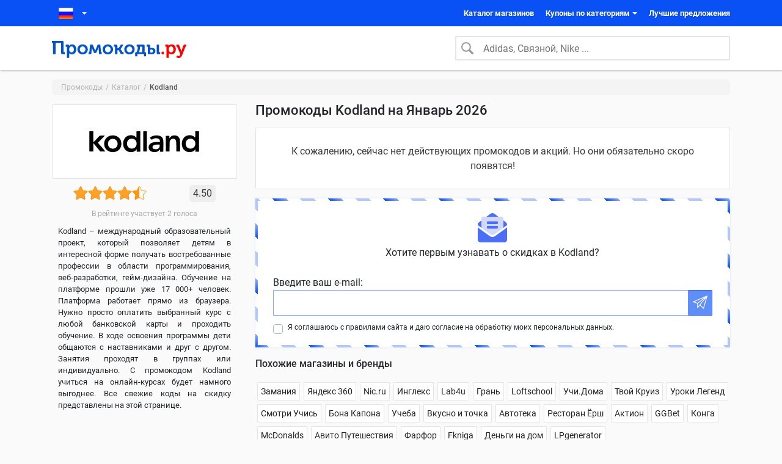

--- FILE ---
content_type: text/html; charset=utf-8
request_url: https://promokodi.ru/store/kodland/
body_size: 11112
content:
<!doctype html><html lang="ru-RU"><head> <meta charset="UTF-8"/> <meta content="width=device-width, initial-scale=1, shrink-to-fit=no" name="viewport"> <meta content="Промокоды.Ру" name="application-name"> <meta content="#0a51f5" name="theme-color"> <meta content="#0a51f5" name="msapplication-TileColor"> <meta name="verify-admitad" content="8b8ecadfcd"> <meta name="takprodam-verification" content="4e3680a8-9ae3-411c-bdfa-b6634de43977"> <link href="https://promokodi.ru/wp-content/themes/prov6/assets/img/favicon/favicon.ico" rel="shortcut icon" sizes="16x16 24x24 32x32 48x48 64x64" type="image/x-icon"> <link href="https://promokodi.ru/wp-content/themes/prov6/assets/icons/ios/icon_180x180.png" rel="apple-touch-icon" sizes="180x180"> <link crossorigin="use-credentials" href="https://promokodi.ru/wp-content/themes/prov6/assets/manifest/manifest.json" rel="manifest"> <meta name='robots' content='max-image-preview:large' /><title>Промокоды Kodland на Январь &#8212; Февраль 2026</title><meta name="description" content="Самые выгодные акции и предложения Kodland уже ждут вас на этой странице 🌟 Приобретайте курсы со скидками до 40% с нашими купонами 😍 и участвуйте в реферальной программе 🤩" /><meta property="og:locale" content="ru_RU" /><meta property="og:site_name" content="Промокоды.ру - все скидки на одном сайте!" /><meta property="og:title" content="Промокоды Kodland на Январь &#8212; Февраль 2026" /><meta property="og:description" content="Самые выгодные акции и предложения Kodland уже ждут вас на этой странице 🌟 Приобретайте курсы со скидками до 40% с нашими купонами 😍 и участвуйте в реферальной программе 🤩" /><meta property="og:type" content="article" /><meta property="og:url" content="https://promokodi.ru/store/kodland/" /><meta property="article:section" content="Интернет-услуги" /><meta property="og:image" content="https://promokodi.ru/wp-content/uploads/logos/29755-ee33c55ecf84454f.jpg" /><meta property="og:image:width" content="210" /><meta property="og:image:height" content="80" /><meta name="twitter:card" content="summary" /><meta name="twitter:description" content="Самые выгодные акции и предложения Kodland уже ждут вас на этой странице 🌟 Приобретайте курсы со скидками до 40% с нашими купонами 😍 и участвуйте в реферальной программе 🤩" /><meta name="twitter:title" content="Промокоды Kodland на Январь &#8212; Февраль 2026" /><meta name="twitter:image" content="https://promokodi.ru/wp-content/uploads/logos/29755-ee33c55ecf84454f.jpg" /><style id='global-styles-inline-css' type='text/css'>body{--wp--preset--color--black: #000000;--wp--preset--color--cyan-bluish-gray: #abb8c3;--wp--preset--color--white: #ffffff;--wp--preset--color--pale-pink: #f78da7;--wp--preset--color--vivid-red: #cf2e2e;--wp--preset--color--luminous-vivid-orange: #ff6900;--wp--preset--color--luminous-vivid-amber: #fcb900;--wp--preset--color--light-green-cyan: #7bdcb5;--wp--preset--color--vivid-green-cyan: #00d084;--wp--preset--color--pale-cyan-blue: #8ed1fc;--wp--preset--color--vivid-cyan-blue: #0693e3;--wp--preset--color--vivid-purple: #9b51e0;--wp--preset--gradient--vivid-cyan-blue-to-vivid-purple: linear-gradient(135deg,rgba(6,147,227,1) 0%,rgb(155,81,224) 100%);--wp--preset--gradient--light-green-cyan-to-vivid-green-cyan: linear-gradient(135deg,rgb(122,220,180) 0%,rgb(0,208,130) 100%);--wp--preset--gradient--luminous-vivid-amber-to-luminous-vivid-orange: linear-gradient(135deg,rgba(252,185,0,1) 0%,rgba(255,105,0,1) 100%);--wp--preset--gradient--luminous-vivid-orange-to-vivid-red: linear-gradient(135deg,rgba(255,105,0,1) 0%,rgb(207,46,46) 100%);--wp--preset--gradient--very-light-gray-to-cyan-bluish-gray: linear-gradient(135deg,rgb(238,238,238) 0%,rgb(169,184,195) 100%);--wp--preset--gradient--cool-to-warm-spectrum: linear-gradient(135deg,rgb(74,234,220) 0%,rgb(151,120,209) 20%,rgb(207,42,186) 40%,rgb(238,44,130) 60%,rgb(251,105,98) 80%,rgb(254,248,76) 100%);--wp--preset--gradient--blush-light-purple: linear-gradient(135deg,rgb(255,206,236) 0%,rgb(152,150,240) 100%);--wp--preset--gradient--blush-bordeaux: linear-gradient(135deg,rgb(254,205,165) 0%,rgb(254,45,45) 50%,rgb(107,0,62) 100%);--wp--preset--gradient--luminous-dusk: linear-gradient(135deg,rgb(255,203,112) 0%,rgb(199,81,192) 50%,rgb(65,88,208) 100%);--wp--preset--gradient--pale-ocean: linear-gradient(135deg,rgb(255,245,203) 0%,rgb(182,227,212) 50%,rgb(51,167,181) 100%);--wp--preset--gradient--electric-grass: linear-gradient(135deg,rgb(202,248,128) 0%,rgb(113,206,126) 100%);--wp--preset--gradient--midnight: linear-gradient(135deg,rgb(2,3,129) 0%,rgb(40,116,252) 100%);--wp--preset--font-size--small: 13px;--wp--preset--font-size--medium: 20px;--wp--preset--font-size--large: 36px;--wp--preset--font-size--x-large: 42px;--wp--preset--spacing--20: 0.44rem;--wp--preset--spacing--30: 0.67rem;--wp--preset--spacing--40: 1rem;--wp--preset--spacing--50: 1.5rem;--wp--preset--spacing--60: 2.25rem;--wp--preset--spacing--70: 3.38rem;--wp--preset--spacing--80: 5.06rem;--wp--preset--shadow--natural: 6px 6px 9px rgba(0, 0, 0, 0.2);--wp--preset--shadow--deep: 12px 12px 50px rgba(0, 0, 0, 0.4);--wp--preset--shadow--sharp: 6px 6px 0px rgba(0, 0, 0, 0.2);--wp--preset--shadow--outlined: 6px 6px 0px -3px rgba(255, 255, 255, 1), 6px 6px rgba(0, 0, 0, 1);--wp--preset--shadow--crisp: 6px 6px 0px rgba(0, 0, 0, 1);}:where(.is-layout-flex){gap: 0.5em;}:where(.is-layout-grid){gap: 0.5em;}body .is-layout-flow > .alignleft{float: left;margin-inline-start: 0;margin-inline-end: 2em;}body .is-layout-flow > .alignright{float: right;margin-inline-start: 2em;margin-inline-end: 0;}body .is-layout-flow > .aligncenter{margin-left: auto !important;margin-right: auto !important;}body .is-layout-constrained > .alignleft{float: left;margin-inline-start: 0;margin-inline-end: 2em;}body .is-layout-constrained > .alignright{float: right;margin-inline-start: 2em;margin-inline-end: 0;}body .is-layout-constrained > .aligncenter{margin-left: auto !important;margin-right: auto !important;}body .is-layout-constrained > :where(:not(.alignleft):not(.alignright):not(.alignfull)){max-width: var(--wp--style--global--content-size);margin-left: auto !important;margin-right: auto !important;}body .is-layout-constrained > .alignwide{max-width: var(--wp--style--global--wide-size);}body .is-layout-flex{display: flex;}body .is-layout-flex{flex-wrap: wrap;align-items: center;}body .is-layout-flex > *{margin: 0;}body .is-layout-grid{display: grid;}body .is-layout-grid > *{margin: 0;}:where(.wp-block-columns.is-layout-flex){gap: 2em;}:where(.wp-block-columns.is-layout-grid){gap: 2em;}:where(.wp-block-post-template.is-layout-flex){gap: 1.25em;}:where(.wp-block-post-template.is-layout-grid){gap: 1.25em;}.has-black-color{color: var(--wp--preset--color--black) !important;}.has-cyan-bluish-gray-color{color: var(--wp--preset--color--cyan-bluish-gray) !important;}.has-white-color{color: var(--wp--preset--color--white) !important;}.has-pale-pink-color{color: var(--wp--preset--color--pale-pink) !important;}.has-vivid-red-color{color: var(--wp--preset--color--vivid-red) !important;}.has-luminous-vivid-orange-color{color: var(--wp--preset--color--luminous-vivid-orange) !important;}.has-luminous-vivid-amber-color{color: var(--wp--preset--color--luminous-vivid-amber) !important;}.has-light-green-cyan-color{color: var(--wp--preset--color--light-green-cyan) !important;}.has-vivid-green-cyan-color{color: var(--wp--preset--color--vivid-green-cyan) !important;}.has-pale-cyan-blue-color{color: var(--wp--preset--color--pale-cyan-blue) !important;}.has-vivid-cyan-blue-color{color: var(--wp--preset--color--vivid-cyan-blue) !important;}.has-vivid-purple-color{color: var(--wp--preset--color--vivid-purple) !important;}.has-black-background-color{background-color: var(--wp--preset--color--black) !important;}.has-cyan-bluish-gray-background-color{background-color: var(--wp--preset--color--cyan-bluish-gray) !important;}.has-white-background-color{background-color: var(--wp--preset--color--white) !important;}.has-pale-pink-background-color{background-color: var(--wp--preset--color--pale-pink) !important;}.has-vivid-red-background-color{background-color: var(--wp--preset--color--vivid-red) !important;}.has-luminous-vivid-orange-background-color{background-color: var(--wp--preset--color--luminous-vivid-orange) !important;}.has-luminous-vivid-amber-background-color{background-color: var(--wp--preset--color--luminous-vivid-amber) !important;}.has-light-green-cyan-background-color{background-color: var(--wp--preset--color--light-green-cyan) !important;}.has-vivid-green-cyan-background-color{background-color: var(--wp--preset--color--vivid-green-cyan) !important;}.has-pale-cyan-blue-background-color{background-color: var(--wp--preset--color--pale-cyan-blue) !important;}.has-vivid-cyan-blue-background-color{background-color: var(--wp--preset--color--vivid-cyan-blue) !important;}.has-vivid-purple-background-color{background-color: var(--wp--preset--color--vivid-purple) !important;}.has-black-border-color{border-color: var(--wp--preset--color--black) !important;}.has-cyan-bluish-gray-border-color{border-color: var(--wp--preset--color--cyan-bluish-gray) !important;}.has-white-border-color{border-color: var(--wp--preset--color--white) !important;}.has-pale-pink-border-color{border-color: var(--wp--preset--color--pale-pink) !important;}.has-vivid-red-border-color{border-color: var(--wp--preset--color--vivid-red) !important;}.has-luminous-vivid-orange-border-color{border-color: var(--wp--preset--color--luminous-vivid-orange) !important;}.has-luminous-vivid-amber-border-color{border-color: var(--wp--preset--color--luminous-vivid-amber) !important;}.has-light-green-cyan-border-color{border-color: var(--wp--preset--color--light-green-cyan) !important;}.has-vivid-green-cyan-border-color{border-color: var(--wp--preset--color--vivid-green-cyan) !important;}.has-pale-cyan-blue-border-color{border-color: var(--wp--preset--color--pale-cyan-blue) !important;}.has-vivid-cyan-blue-border-color{border-color: var(--wp--preset--color--vivid-cyan-blue) !important;}.has-vivid-purple-border-color{border-color: var(--wp--preset--color--vivid-purple) !important;}.has-vivid-cyan-blue-to-vivid-purple-gradient-background{background: var(--wp--preset--gradient--vivid-cyan-blue-to-vivid-purple) !important;}.has-light-green-cyan-to-vivid-green-cyan-gradient-background{background: var(--wp--preset--gradient--light-green-cyan-to-vivid-green-cyan) !important;}.has-luminous-vivid-amber-to-luminous-vivid-orange-gradient-background{background: var(--wp--preset--gradient--luminous-vivid-amber-to-luminous-vivid-orange) !important;}.has-luminous-vivid-orange-to-vivid-red-gradient-background{background: var(--wp--preset--gradient--luminous-vivid-orange-to-vivid-red) !important;}.has-very-light-gray-to-cyan-bluish-gray-gradient-background{background: var(--wp--preset--gradient--very-light-gray-to-cyan-bluish-gray) !important;}.has-cool-to-warm-spectrum-gradient-background{background: var(--wp--preset--gradient--cool-to-warm-spectrum) !important;}.has-blush-light-purple-gradient-background{background: var(--wp--preset--gradient--blush-light-purple) !important;}.has-blush-bordeaux-gradient-background{background: var(--wp--preset--gradient--blush-bordeaux) !important;}.has-luminous-dusk-gradient-background{background: var(--wp--preset--gradient--luminous-dusk) !important;}.has-pale-ocean-gradient-background{background: var(--wp--preset--gradient--pale-ocean) !important;}.has-electric-grass-gradient-background{background: var(--wp--preset--gradient--electric-grass) !important;}.has-midnight-gradient-background{background: var(--wp--preset--gradient--midnight) !important;}.has-small-font-size{font-size: var(--wp--preset--font-size--small) !important;}.has-medium-font-size{font-size: var(--wp--preset--font-size--medium) !important;}.has-large-font-size{font-size: var(--wp--preset--font-size--large) !important;}.has-x-large-font-size{font-size: var(--wp--preset--font-size--x-large) !important;}
.wp-block-navigation a:where(:not(.wp-element-button)){color: inherit;}
:where(.wp-block-post-template.is-layout-flex){gap: 1.25em;}:where(.wp-block-post-template.is-layout-grid){gap: 1.25em;}
:where(.wp-block-columns.is-layout-flex){gap: 2em;}:where(.wp-block-columns.is-layout-grid){gap: 2em;}
.wp-block-pullquote{font-size: 1.5em;line-height: 1.6;}</style><link rel="canonical" href="https://promokodi.ru/store/kodland/" /> <link rel="preload" href="https://promokodi.ru/wp-content/themes/prov6/assets/css/shop.css?v=_bld_1709986024042" as="style"/> <link rel="stylesheet" href="https://promokodi.ru/wp-content/themes/prov6/assets/css/shop.css?v=_bld_1709986024042"> <link rel="dns-prefetch" href="//fonts.gstatic.com"> <link rel="dns-prefetch" href="//ajax.googleapis.com"> <link rel="dns-prefetch" href="//mc.yandex.ru"> <link rel="dns-prefetch" href="//www.google-analytics.com"> <link rel="dns-prefetch" href="//www.googletagmanager.com"></head><body itemscope itemtype="https://schema.org/WebPage"><header> <div class="top-bar" id="top-bar"> <div class="container"> <button aria-label="Toggle Menu" class="btn btn-burger" id="burger-btn" role="button" type="button"> <span class="lines"></span> </button> <div class="switch-country" id="switch-country"> <div class="active-country"> <a href="//"> <i class="icon icon--ui__flag-ru"></i> </a> </div> <ul> <li class="item-country"> <a href="/by/" data-lang="by"> <i class="icon icon--ui__flag-by"></i> </a> </li> <li class="item-country"> <a href="/kz/" data-lang="kz"> <i class="icon icon--ui__flag-kz"></i> </a> </li> <li class="item-country"> <a href="/ua/" data-lang="ua"> <i class="icon icon--ui__flag-ua"></i> </a> </li> </ul> </div> <nav class="main-nav"><ul id="menu-menyu-v-xedere" class="main-nav_list"><li class="main-nav_item" itemscope="itemscope" itemtype="https://www.schema.org/SiteNavigationElement"><a href="https://promokodi.ru/store/" class="main-nav_link" itemprop="url" title="Каталог магазинов"><span itemprop="name">Каталог магазинов</span></a></li><li class="is-offer-cat dropdown main-nav_item" itemscope="itemscope" itemtype="https://www.schema.org/SiteNavigationElement"><a aria-expanded="false" aria-haspopup="true" class="main-nav_link" data-toggle="dropdown" href="#" itemprop="url" title="Купоны по категориям"><span itemprop="name">Купоны по категориям</span></a><ul class="dropdown-menu main-nav_dropdown" role="menu"><li itemscope="itemscope" itemtype="https://www.schema.org/SiteNavigationElement"><a href="https://promokodi.ru/promo-category/obuv/" class="dropdown-item" itemprop="url" title="Обувь"><svg class="icon"><use href="/wp-content/themes/prov6/assets/img/sprite.svg#icon--cat__obuv"></use></svg><span itemprop="name">Обувь</span></a></li><li itemscope="itemscope" itemtype="https://www.schema.org/SiteNavigationElement"><a href="https://promokodi.ru/promo-category/aksessuary-i-sumki/" class="dropdown-item" itemprop="url" title="Аксессуары и сумки"><svg class="icon"><use href="/wp-content/themes/prov6/assets/img/sprite.svg#icon--cat__aksessuary-i-sumki"></use></svg><span itemprop="name">Аксессуары и сумки</span></a></li><li itemscope="itemscope" itemtype="https://www.schema.org/SiteNavigationElement"><a href="https://promokodi.ru/promo-category/tovary-dlya-detej/" class="dropdown-item" itemprop="url" title="Товары для детей"><svg class="icon"><use href="/wp-content/themes/prov6/assets/img/sprite.svg#icon--cat__tovary-dlya-detej"></use></svg><span itemprop="name">Товары для детей</span></a></li><li itemscope="itemscope" itemtype="https://www.schema.org/SiteNavigationElement"><a href="https://promokodi.ru/promo-category/sport-i-otdyx/" class="dropdown-item" itemprop="url" title="Спорт и отдых"><svg class="icon"><use href="/wp-content/themes/prov6/assets/img/sprite.svg#icon--cat__sport-i-otdyx"></use></svg><span itemprop="name">Спорт и отдых</span></a></li><li itemscope="itemscope" itemtype="https://www.schema.org/SiteNavigationElement"><a href="https://promokodi.ru/promo-category/tovary-dlya-doma/" class="dropdown-item" itemprop="url" title="Товары для дома"><svg class="icon"><use href="/wp-content/themes/prov6/assets/img/sprite.svg#icon--cat__tovary-dlya-doma"></use></svg><span itemprop="name">Товары для дома</span></a></li><li itemscope="itemscope" itemtype="https://www.schema.org/SiteNavigationElement"><a href="https://promokodi.ru/promo-category/krasota-i-zdorove/" class="dropdown-item" itemprop="url" title="Красота и здоровье"><svg class="icon"><use href="/wp-content/themes/prov6/assets/img/sprite.svg#icon--cat__krasota-i-zdorove"></use></svg><span itemprop="name">Красота и здоровье</span></a></li><li itemscope="itemscope" itemtype="https://www.schema.org/SiteNavigationElement"><a href="https://promokodi.ru/promo-category/avtotovary/" class="dropdown-item" itemprop="url" title="Автотовары"><svg class="icon"><use href="/wp-content/themes/prov6/assets/img/sprite.svg#icon--cat__avtotovary"></use></svg><span itemprop="name">Автотовары</span></a></li><li itemscope="itemscope" itemtype="https://www.schema.org/SiteNavigationElement"><a href="https://promokodi.ru/promo-category/kompyutery-i-elektronika/" class="dropdown-item" itemprop="url" title="Компьютеры и электроника"><svg class="icon"><use href="/wp-content/themes/prov6/assets/img/sprite.svg#icon--cat__kompyutery-i-elektronika"></use></svg><span itemprop="name">Компьютеры и электроника</span></a></li><li itemscope="itemscope" itemtype="https://www.schema.org/SiteNavigationElement"><a href="https://promokodi.ru/promo-category/odezhda/" class="dropdown-item" itemprop="url" title="Одежда"><svg class="icon"><use href="/wp-content/themes/prov6/assets/img/sprite.svg#icon--cat__odezhda"></use></svg><span itemprop="name">Одежда</span></a></li><li itemscope="itemscope" itemtype="https://www.schema.org/SiteNavigationElement"><a href="https://promokodi.ru/promo-category/tury-i-puteshestviya/" class="dropdown-item" itemprop="url" title="Туры и путешествия"><svg class="icon"><use href="/wp-content/themes/prov6/assets/img/sprite.svg#icon--cat__tury-i-puteshestviya"></use></svg><span itemprop="name">Туры и путешествия</span></a></li><li class="coupon-categories main-nav_item" itemscope="itemscope" itemtype="https://www.schema.org/SiteNavigationElement"><a href="https://promokodi.ru/promo-category/" class="dropdown-item" itemprop="url" title="Все категории купонов"><svg class="icon"><use href="/wp-content/themes/prov6/assets/img/sprite.svg#icon--cat__all"></use></svg><span itemprop="name">Все категории купонов</span></a></li></ul></li><li class="main-nav_item" itemscope="itemscope" itemtype="https://www.schema.org/SiteNavigationElement"><a href="https://promokodi.ru/top/" class="main-nav_link" itemprop="url" title="Лучшие предложения"><span itemprop="name">Лучшие предложения</span></a></li></ul></nav> <button aria-label="Search" class="btn btn-search" id="search-button" role="button" type="button"> <svg class="icon icon--ui__search"> <use href="/wp-content/themes/prov6/assets/img/sprite.svg#icon--ui__search"></use> </svg> </button> </div></div> <div class="search-bar"> <div class="container"> <a class="logo" href="https://promokodi.ru" title="Промокоды.ру"> <svg class="logo"> <use class="icon--ui__logo" href="/wp-content/themes/prov6/assets/img/sprite.svg#icon--ui__logo"></use> </svg> </a> <div class="search-box" id="search_box"> <div class="search-panel" id="search-panel"> <form class="form-inline"> <svg class="icon icon-search icon--ui__search"> <use href="/wp-content/themes/prov6/assets/img/sprite.svg#icon--ui__search"></use> </svg> <input aria-label="Search" class="form-control" id="search-field" placeholder="Adidas, Связной, Nike ..." type="text"> </form> <div class="search-result"> <ul id="found-shop-list"></ul> </div> </div> </div> </div></div></header> <main> <section class="shop-container"> <div class="container"> <div class="breadcrumbs"><ul class="breadcrumbs__list" itemscope="" itemtype="http://schema.org/BreadcrumbList"><li itemprop="itemListElement" itemscope="" itemtype="http://schema.org/ListItem"><a href="https://promokodi.ru/" itemprop="item"><span itemprop="name">Промокоды</span></a><meta itemprop="position" content="1"></li><li itemprop="itemListElement" itemscope="" itemtype="http://schema.org/ListItem"><a href="https://promokodi.ru/store/" itemprop="item"><span itemprop="name">Каталог</span></a><meta itemprop="position" content="2"></li><li class="active" itemprop="itemListElement" itemscope="" itemtype="http://schema.org/ListItem"><meta itemprop="position" content="3"><span itemprop="name">Kodland</span></li></div> <div class="shop-content" itemscope itemtype="https://schema.org/Organization"> <meta itemprop="name" content="Kodland"> <div class="shop-title"> <h1>Промокоды Kodland на Январь 2026</h1> <!--<div class="alert" style="padding: 25px 10px; margin-bottom: 25px; border: .125em dashed #8b8b8b;"> Актуальных промокодов и акций для , на данный момент, нет. В списке ниже представлены купоны, которые сейчас не обновляются и могут не работать. </div>--> </div> <aside class="sidebar-box"> <div class="sidebar-item"> <div class="shop-info"> <div class="shop-logo"> <img width="210" height="80" src="https://promokodi.ru/wp-content/uploads/logos/29755-ee33c55ecf84454f.jpg" alt="Купоны, скидки и акции от Kodland" title="Промокоды Kodland"> </div> <div class="shop-rating"><div id="stars" class="stars"><a class="star" href="#" data-star-id="5"><svg id="icon--ui__star" viewBox="0 0 26 28"><linearGradient id="lg" x1="0" y1="0" x2="1" y2="0"><stop offset="0%" stop-opacity="1" stop-color="#ff960c"/><stop offset="50%" stop-opacity="1" stop-color="#ff960c"/><stop offset="50%" stop-opacity="0" stop-color="#ff960c"/><stop offset="100%" stop-opacity="0" stop-color="#ff960c"/></linearGradient><path fill="url(#lg)" d="M26 10.109c0 .281-.203.547-.406.75l-5.672 5.531 1.344 7.812c.016.109.016.203.016.313 0 .406-.187.781-.641.781a1.27 1.27 0 0 1-.625-.187L13 21.422l-7.016 3.687c-.203.109-.406.187-.625.187-.453 0-.656-.375-.656-.781 0-.109.016-.203.031-.313l1.344-7.812L.39 10.859c-.187-.203-.391-.469-.391-.75 0-.469.484-.656.875-.719l7.844-1.141 3.516-7.109c.141-.297.406-.641.766-.641s.625.344.766.641l3.516 7.109 7.844 1.141c.375.063.875.25.875.719z"></path></svg></a><a class="star is-selected" href="#" data-star-id="4"><svg id="icon--ui__star" viewBox="0 0 26 28"><path d="M26 10.109c0 .281-.203.547-.406.75l-5.672 5.531 1.344 7.812c.016.109.016.203.016.313 0 .406-.187.781-.641.781a1.27 1.27 0 0 1-.625-.187L13 21.422l-7.016 3.687c-.203.109-.406.187-.625.187-.453 0-.656-.375-.656-.781 0-.109.016-.203.031-.313l1.344-7.812L.39 10.859c-.187-.203-.391-.469-.391-.75 0-.469.484-.656.875-.719l7.844-1.141 3.516-7.109c.141-.297.406-.641.766-.641s.625.344.766.641l3.516 7.109 7.844 1.141c.375.063.875.25.875.719z"></path></svg></a><a class="star is-selected" href="#" data-star-id="3"><svg id="icon--ui__star" viewBox="0 0 26 28"><path d="M26 10.109c0 .281-.203.547-.406.75l-5.672 5.531 1.344 7.812c.016.109.016.203.016.313 0 .406-.187.781-.641.781a1.27 1.27 0 0 1-.625-.187L13 21.422l-7.016 3.687c-.203.109-.406.187-.625.187-.453 0-.656-.375-.656-.781 0-.109.016-.203.031-.313l1.344-7.812L.39 10.859c-.187-.203-.391-.469-.391-.75 0-.469.484-.656.875-.719l7.844-1.141 3.516-7.109c.141-.297.406-.641.766-.641s.625.344.766.641l3.516 7.109 7.844 1.141c.375.063.875.25.875.719z"></path></svg></a><a class="star is-selected" href="#" data-star-id="2"><svg id="icon--ui__star" viewBox="0 0 26 28"><path d="M26 10.109c0 .281-.203.547-.406.75l-5.672 5.531 1.344 7.812c.016.109.016.203.016.313 0 .406-.187.781-.641.781a1.27 1.27 0 0 1-.625-.187L13 21.422l-7.016 3.687c-.203.109-.406.187-.625.187-.453 0-.656-.375-.656-.781 0-.109.016-.203.031-.313l1.344-7.812L.39 10.859c-.187-.203-.391-.469-.391-.75 0-.469.484-.656.875-.719l7.844-1.141 3.516-7.109c.141-.297.406-.641.766-.641s.625.344.766.641l3.516 7.109 7.844 1.141c.375.063.875.25.875.719z"></path></svg></a><a class="star is-selected" href="#" data-star-id="1"><svg id="icon--ui__star" viewBox="0 0 26 28"><path d="M26 10.109c0 .281-.203.547-.406.75l-5.672 5.531 1.344 7.812c.016.109.016.203.016.313 0 .406-.187.781-.641.781a1.27 1.27 0 0 1-.625-.187L13 21.422l-7.016 3.687c-.203.109-.406.187-.625.187-.453 0-.656-.375-.656-.781 0-.109.016-.203.031-.313l1.344-7.812L.39 10.859c-.187-.203-.391-.469-.391-.75 0-.469.484-.656.875-.719l7.844-1.141 3.516-7.109c.141-.297.406-.641.766-.641s.625.344.766.641l3.516 7.109 7.844 1.141c.375.063.875.25.875.719z"></path></svg></a></div><div class="shop-rating__info" itemprop="aggregateRating" itemscope="" itemtype="http://schema.org/AggregateRating"><span class="avg" title="Оценка магазина" itemprop="ratingValue" content="4.50">4.50</span><meta itemprop="ratingCount" content="2"><meta itemprop="worstRating" content="1"><meta itemprop="bestRating" content="5"></div></div><div class="rating-votes">В рейтинге участвует 2 голоса</div> <div class="shop-short-desc__wrap"> <div class="shop-short-desc"> <p>Kodland – международный образовательный проект, который позволяет детям в интересной форме получать востребованные профессии в области программирования, веб-разработки, гейм-дизайна. Обучение на платформе прошли уже 17 000+ человек.
Платформа работает прямо из браузера. Нужно просто оплатить выбранный курс с любой банковской карты и проходить обучение. В ходе освоения программы дети общаются с наставниками и друг с другом. Занятия проходят в группах или индивидуально.
С промокодом Kodland учиться на онлайн-курсах будет намного выгоднее. Все свежие коды на скидку представлены на этой странице.</p> </div> </div> </div> </div> </aside> <div class="shop-offer-list" id="offer-list"> <div class="offer-none"> <span class="offer-none__text">К сожалению, сейчас нет действующих промокодов и акций. Но они обязательно скоро появятся!</span> </div> </div> <aside class="sidebar-box is-offer-list-almost-empty"> <div class="sidebar-item"> <div class="subscribe"> <div class="subscribe-box" id="subsBoxSidebar"> <header> <svg class="icon"> <use href="/wp-content/themes/prov6/assets/img/sprite.svg#icon--ui__envelope2"></use> </svg> <p>Хотите первым узнавать о скидках в Kodland?</p> </header> <form method="post" id="subsOnShopSidebar"> <div class="form-group"> <label for="subsFieldSidebar">Введите ваш e-mail:</label> <input name="s_email" type="email" class="form-control" id="subsFieldSidebar"> <button class="btn btn-subscribe" disabled="disabled" id="subsBtn" type="submit"> <svg class="icon"> <use href="/wp-content/themes/prov6/assets/img/sprite.svg#icon--ui__paper-plane"></use> </svg> </button> </div> <div class="custom-control custom-checkbox"> <input type="checkbox" class="custom-control-input" id="acceptSubsTerms"> <label class="custom-control-label" for="acceptSubsTerms">Я соглашаюсь с правилами сайта и даю согласие на обработку моих персональных данных.</label> </div> </form> </div> </div> </div> </aside> <aside class="sidebar-box is-offer-list-almost-empty"> <div class="sidebar-item"> <div class="similar-shops"> <h3>Похожие магазины и бренды</h3> <ul class="similar-shops_list"> <li> <a href="https://promokodi.ru/store/zamania/">Замания</a> </li> <li> <a href="https://promokodi.ru/store/yandexdisk/">Яндекс 360</a> </li> <li> <a href="https://promokodi.ru/store/nic-ru/">Nic.ru</a> </li> <li> <a href="https://promokodi.ru/store/ingleks/">Инглекс</a> </li> <li> <a href="https://promokodi.ru/store/lab4u/">Lab4u</a> </li> <li> <a href="https://promokodi.ru/store/gran/">Грань</a> </li> <li> <a href="https://promokodi.ru/store/loftschool/">Loftschool</a> </li> <li> <a href="https://promokodi.ru/store/doma-uchi-ru/">Учи.Дома</a> </li> <li> <a href="https://promokodi.ru/store/tvoj-kruiz/">Твой Круиз</a> </li> <li> <a href="https://promokodi.ru/store/urokilegend/">Уроки Легенд</a> </li> <li> <a href="https://promokodi.ru/store/smotriuchis/">Смотри Учись</a> </li> <li> <a href="https://promokodi.ru/store/bona-capona/">Бона Капона</a> </li> <li> <a href="https://promokodi.ru/store/ucheba/">Учеба</a> </li> <li> <a href="https://promokodi.ru/store/vkusno-i-tochka/">Вкусно и точка</a> </li> <li> <a href="https://promokodi.ru/store/autoteka/">Автотека</a> </li> <li> <a href="https://promokodi.ru/store/ersh/">Ресторан Ёрш</a> </li> <li> <a href="https://promokodi.ru/store/action/">Актион</a> </li> <li> <a href="https://promokodi.ru/store/ggbet/">GGBet</a> </li> <li> <a href="https://promokodi.ru/store/konga/">Конга</a> </li> <li> <a href="https://promokodi.ru/store/mcdonalds/">McDonalds</a> </li> <li> <a href="https://promokodi.ru/store/avito-travel/">Авито Путешествия</a> </li> <li> <a href="https://promokodi.ru/store/farfor/">Фарфор</a> </li> <li> <a href="https://promokodi.ru/store/fkniga/">Fkniga</a> </li> <li> <a href="https://promokodi.ru/store/denginadom/">Деньги на дом</a> </li> <li> <a href="https://promokodi.ru/store/lpgenerator/">LPgenerator</a> </li> </ul> </div> </div> </aside> </div> <div class="shop-additional"> <div class="shop-expired-coupon"> <div class="shop-expired-coupon-list" id="expired-coupon-list"> <h3 class="title">Купоны уже закончились, но, возможно, ещё действуют 🤷‍♂️</h3> <div class="offer" data-offer-id="509849" id="509849" > <div class="offer__body"> <div class="offer__discount-box red-shadow"> <div class="discount"> <span class="amount" title="Ваша скидка: 40%">40%</span> </div> <div class="type bg-red"> <span>ПРОМОКОД</span> </div> </div> <div class="offer__content"> <div class="offer__title"> <h3 class="show2line">Скидки до 40% при оплате пакетов уроков</h3> </div> <div class="offer__description"> <p class="show2line"><!--noindex-->Осваивайте веб- и гейм-дизайн, изучайте зыки программирования, учитесь монтировать видео, создавать 3D-модели, мультфильмы и сайты вместе с<!--/noindex--></p> </div> </div> <div class="offer__footer"> <div class="offer__btn btn-code"> <!--<div class="btn-label">Открыть промокод</div>--> <!-- <span class="code-part"></span>--> <span class="code-part">admitadkodland</span> </div> <div class="offer__action-arrow"> <svg class="icon icon--ui__action-arrow"> <use href="/wp-content/themes/prov6/assets/img/sprite.svg#icon--ui__action-arrow"></use> </svg> </div> </div> </div> <div class="offer__meta"> <div class="offer__meta-left"> </div> <div class="offer__meta-right"> <div class="offer__meta__icon" title="Период действия купона завершён."> <svg class="icon icon--ui__users"> <use href="/wp-content/themes/prov6/assets/img/sprite.svg#icon--ui__hourglass-end"></use> </svg> <span class="count">23.09.2023</span> </div> <div class="offer__meta__icon" title="Количество пользователей, воспользовавшихся промокодом"> <svg class="icon icon--ui__users"> <use href="/wp-content/themes/prov6/assets/img/sprite.svg#icon--ui__users"></use> </svg> <span class="count">19</span> </div> </div> </div></div><div class="offer" data-offer-id="509846" id="509846" > <div class="offer__body"> <div class="offer__discount-box orange-shadow"> <div class="discount"> <figure title="Подарок к заказу"> <svg class="icon icon-orange icon--ui__discount"> <use href="/wp-content/themes/prov6/assets/img/sprite.svg#icon--ui__gift"></use> </svg> </figure> </div> <div class="type bg-orange"> <span>АКЦИЯ</span> </div> </div> <div class="offer__content"> <div class="offer__title"> <h3 class="show2line">Реферальная программа «Уроки в подарок»</h3> </div> <div class="offer__description"> <p class="show2line"><!--noindex-->Учиться с друзьями не только интересно, но и выгодно! Kodland дарит 2 урока за рекомендацию школы друзьям. Отправляете ссылку на сайт с рефе<!--/noindex--></p> </div> </div> <div class="offer__footer"> <div class="offer__btn btn-discount"> <div class="btn-label">Открыть предложение</div> </div> <div class="offer__action-arrow"> <svg class="icon icon--ui__action-arrow"> <use href="/wp-content/themes/prov6/assets/img/sprite.svg#icon--ui__action-arrow"></use> </svg> </div> </div> </div> <div class="offer__meta"> <div class="offer__meta-left"> </div> <div class="offer__meta-right"> <div class="offer__meta__icon" title="Период действия купона завершён."> <svg class="icon icon--ui__users"> <use href="/wp-content/themes/prov6/assets/img/sprite.svg#icon--ui__hourglass-end"></use> </svg> <span class="count">23.09.2023</span> </div> <div class="offer__meta__icon" title="Количество пользователей, воспользовавшихся предложением"> <svg class="icon icon--ui__users"> <use href="/wp-content/themes/prov6/assets/img/sprite.svg#icon--ui__users"></use> </svg> <span class="count">1</span> </div> </div> </div></div> </div> </div> </div> </section> </main><footer class="footer"> <div class="container"> <div class="statistics"> <div class="statistics_item"> <figure class="statistics_icon"> <svg class="icon store-total"> <use href="/wp-content/themes/prov6/assets/img/sprite.svg#icon--ui__store"></use> </svg> </figure> <div class="statistics_content"> <span class="statistics_num is-white">2017</span> <p class="statistics_desc is-white">магазинов в нашем каталоге к Вашим услугам</p> </div> </div> <div class="statistics_item"> <figure class="statistics_icon"> <svg class="icon offer-total"> <use href="/wp-content/themes/prov6/assets/img/sprite.svg#icon--ui__discount"></use> </svg> </figure> <div class="statistics_content"> <span class="statistics_num is-white">52830</span> <p class="statistics_desc is-white">промокодов , купонов и акций сейчас доступны для Вашего выгодного шопинга</p> </div> </div> <div class="statistics_item"> <figure class="statistics_icon"> <svg class="icon user-total"> <use href="/wp-content/themes/prov6/assets/img/sprite.svg#icon--ui__users2"></use> </svg> </figure> <div class="statistics_content"> <span class="statistics_num is-white">324456</span> <p class="statistics_desc is-white">наших посетителей за последний месяц уже сэкономили</p> </div> </div> </div> </div> <div class="container"> <div class="abyss"> <div class="footer-copyright"> <p><span class="footer-copyright-date"></span> «Промокоды.ру» - все скидки на одном сайте!</p> <ul class="footer-menu" id="footerMenu"> <li class="footer-menu_item"><a href="https://promokodi.ru/privacy-policy/">Политика обработки персональных данных</a></li> <li class="footer-menu_item"><a href="https://promokodi.ru/contact/">Контакты</a></li> </ul> </div> <div class="social"> <ul class="social-list"> <li> <a href="https://vk.com/promokodiru" rel="noopener" target="_blank"> <svg class="icon vk"> <use href="/wp-content/themes/prov6/assets/img/sprite.svg#icon--ui__vk"></use> </svg> </a> </li> <li> <a href="https://ok.ru/promokodi.ru" rel="noopener" target="_blank"> <svg class="icon ok"> <use href="/wp-content/themes/prov6/assets/img/sprite.svg#icon--ui__ok"></use> </svg> </a> </li> </ul> </div> </div> </div> <div class="container"> <div class="law-information"> <p>Вся информация, размещенная на сайте, носит справочный характер и ни при каких условиях не является публичной офертой, которая определяется положениями статьи 437 Гражданского кодекса РФ.</p> </div> </div></footer><button class="arrow-top-btn" id="scroll-top" aria-label="Scroll to top"></button><div id="modalWnd"></div><script type="text/javascript"> /* <![CDATA[ */ let myajax = {"url": "https://promokodi.ru/wp-admin/admin-ajax.php"}; /* ]]> */</script><script type="text/javascript"> (function (o) { let K = o.$LAB, y = "UseLocalXHR", z = "AlwaysPreserveOrder", u = "AllowDuplicates", A = "CacheBust", B = "BasePath", C = /^[^?#]*\//.exec(location.href)[0], D = /^\w+\:\/\/\/?[^\/]+/.exec(C)[0], i = document.head || document.getElementsByTagName("head"), L = (o.opera && Object.prototype.toString.call(o.opera) === "[object Opera]") || ("MozAppearance" in document.documentElement.style), q = document.createElement("script"), E = typeof q.preload == "boolean", r = E || (q.readyState && q.readyState === "uninitialized"), F = !r && q.async === true, M = !r && !F && !L; function G(a) { return Object.prototype.toString.call(a) === "[object Function]" } function H(a) { return Object.prototype.toString.call(a) === "[object Array]" } function N(a, c) { let b = /^\w+\:\/\//; if (/^\/\/\/?/.test(a)) { a = location.protocol + a } else if (!b.test(a) && a.charAt(0) !== "/") { a = (c || "") + a } return b.test(a) ? a : ((a.charAt(0) === "/" ? D : C) + a) } function s(a, c) { for (let b in a) { if (a.hasOwnProperty(b)) { c[b] = a[b] } } return c } function O(a) { let c = false; for (let b = 0; b < a.scripts.length; b++) { if (a.scripts[b].ready && a.scripts[b].exec_trigger) { c = true; a.scripts[b].exec_trigger(); a.scripts[b].exec_trigger = null } } return c } function t(a, c, b, d) { a.onload = a.onreadystatechange = function () { if ((a.readyState && a.readyState !== "complete" && a.readyState !== "loaded") || c[b]) return; a.onload = a.onreadystatechange = null; d() } } function I(a) { a.ready = a.finished = true; for (let c = 0; c < a.finished_listeners.length; c++) { a.finished_listeners[c]() } a.ready_listeners = []; a.finished_listeners = [] } function P(d, f, e, g, h) { setTimeout(function () { let a, c = f.real_src, b; if ("item" in i) { if (!i[0]) { setTimeout(arguments.callee, 25); return } i = i[0] } a = document.createElement("script"); if (f.type) a.type = f.type; if (f.charset) a.charset = f.charset; if (h) { if (r) { e.elem = a; if (E) { a.preload = true; a.onpreload = g } else { a.onreadystatechange = function () { if (a.readyState === "loaded") g() } } a.src = c } else if (h && c.indexOf(D) === 0 && d[y]) { b = new XMLHttpRequest(); b.onreadystatechange = function () { if (b.readyState === 4) { b.onreadystatechange = function () { }; e.text = b.responseText + "\n//@ sourceURL=" + c; g() } }; b.open("GET", c); b.send() } else { a.type = "text/cache-script"; t(a, e, "ready", function () { i.removeChild(a); g() }); a.src = c; i.insertBefore(a, i.firstChild) } } else if (F) { a.async = false; t(a, e, "finished", g); a.src = c; i.insertBefore(a, i.firstChild) } else { t(a, e, "finished", g); a.src = c; i.insertBefore(a, i.firstChild) } }, 0) } function J() { let l = {}, Q = r || M, n = [], p = {}, m; l[y] = true; l[z] = false; l[u] = false; l[A] = false; l[B] = ""; function R(a, c, b) { let d; function f() { if (d != null) { d = null; I(b) } } if (p[c.src].finished) return; if (!a[u]) p[c.src].finished = true; d = b.elem || document.createElement("script"); if (c.type) d.type = c.type; if (c.charset) d.charset = c.charset; t(d, b, "finished", f); if (b.elem) { b.elem = null } else if (b.text) { d.onload = d.onreadystatechange = null; d.text = b.text } else { d.src = c.real_src } i.insertBefore(d, i.firstChild); if (b.text) { f() } } function S(c, b, d, f) { let e, g, h = function () { b.ready_cb(b, function () { R(c, b, e) }) }, j = function () { b.finished_cb(b, d) }; b.src = N(b.src, c[B]); b.real_src = b.src + (c[A] ? ((/\?.*$/.test(b.src) ? "&_" : "?_") + ~~(Math.random() * 1E9) + "=") : ""); if (!p[b.src]) p[b.src] = {items: [], finished: false}; g = p[b.src].items; if (c[u] || g.length === 0) { e = g[g.length] = {ready: false, finished: false, ready_listeners: [h], finished_listeners: [j]}; P(c, b, e, ((f) ? function () { e.ready = true; for (let a = 0; a < e.ready_listeners.length; a++) { e.ready_listeners[a]() } e.ready_listeners = [] } : function () { I(e) }), f) } else { e = g[0]; if (e.finished) { j() } else { e.finished_listeners.push(j) } } } function v() { let e, g = s(l, {}), h = [], j = 0, w = false, k; function T(a, c) { a.ready = true; a.exec_trigger = c; x() } function U(a, c) { a.ready = a.finished = true; a.exec_trigger = null; for (let b = 0; b < c.scripts.length; b++) { if (!c.scripts[b].finished) return } c.finished = true; x() } function x() { while (j < h.length) { if (G(h[j])) { try { h[j++]() } catch (err) { } continue } else if (!h[j].finished) { if (O(h[j])) continue; break } j++ } if (j === h.length) { w = false; k = false } } function V() { if (!k || !k.scripts) { h.push(k = {scripts: [], finished: true}) } } e = { script: function () { for (let f = 0; f < arguments.length; f++) { (function (a, c) { let b; if (!H(a)) { c = [a] } for (let d = 0; d < c.length; d++) { V(); a = c[d]; if (G(a)) a = a(); if (!a) continue; if (H(a)) { b = [].slice.call(a); b.unshift(d, 1); [].splice.apply(c, b); d--; continue } if (typeof a == "string") a = {src: a}; a = s(a, {ready: false, ready_cb: T, finished: false, finished_cb: U}); k.finished = false; k.scripts.push(a); S(g, a, k, (Q && w)); w = true; if (g[z]) e.wait() } })(arguments[f], arguments[f]) } return e }, wait: function () { if (arguments.length > 0) { for (let a = 0; a < arguments.length; a++) { h.push(arguments[a]) } k = h[h.length - 1] } else k = false; x(); return e } }; return { script: e.script, wait: e.wait, setOptions: function (a) { s(a, g); return e } } } m = { setGlobalDefaults: function (a) { s(a, l); return m }, setOptions: function () { return v().setOptions.apply(null, arguments) }, script: function () { return v().script.apply(null, arguments) }, wait: function () { return v().wait.apply(null, arguments) }, queueScript: function () { n[n.length] = {type: "script", args: [].slice.call(arguments)}; return m }, queueWait: function () { n[n.length] = {type: "wait", args: [].slice.call(arguments)}; return m }, runQueue: function () { let a = m, c = n.length, b = c, d; for (; --b >= 0;) { d = n.shift(); a = a[d.type].apply(null, d.args) } return a }, noConflict: function () { o.$LAB = K; return m }, sandbox: function () { return J() } }; return m } o.$LAB = J(); (function (a, c, b) { if (document.readyState == null && document[a]) { document.readyState = "loading"; document[a](c, b = function () { document.removeEventListener(c, b, false); document.readyState = "complete" }, false) } })("addEventListener", "DOMContentLoaded") })(this);</script><script> $LAB .script("//ajax.googleapis.com/ajax/libs/jquery/3.4.1/jquery.min.js").wait() .script("https://promokodi.ru/wp-content/themes/prov6/assets/js/shop.js?v=_bld_1709986024041").wait() .wait(function () { });</script><style id='core-block-supports-inline-css' type='text/css'>/** * Core styles: block-supports */</style> <script type="text/javascript">const yaParams = {ip_address: "147.78.0.182"};</script><script type="text/javascript"> (function (d, w, c) { (w[c] = w[c] || []).push(function () { try { w.yaCounter12525439 = new Ya.Metrika({ id: 12525439, clickmap: true, trackLinks: true, accurateTrackBounce: true, webvisor: true, trackHash: true, params: yaParams }); } catch (e) { } }); var n = d.getElementsByTagName("script")[0], s = d.createElement("script"), f = function () { n.parentNode.insertBefore(s, n); }; s.type = "text/javascript"; s.async = true; s.src = "https://mc.yandex.ru/metrika/watch.js"; if (w.opera === "[object Opera]") { d.addEventListener("DOMContentLoaded", f, false); } else { f(); } })(document, window, "yandex_metrika_callbacks");</script><noscript> <div><img src="https://mc.yandex.ru/watch/12525439" style="position:absolute; left:-9999px;" alt=""/></div></noscript><script async src="https://www.googletagmanager.com/gtag/js?id=UA-143629539-1"></script><script> window.dataLayer = window.dataLayer || []; function gtag() { dataLayer.push(arguments); } gtag('js', new Date()); gtag('config', 'UA-143629539-1');</script></body></html>

--- FILE ---
content_type: text/css
request_url: https://promokodi.ru/wp-content/themes/prov6/assets/css/shop.css?v=_bld_1709986024042
body_size: 18932
content:
*,*::before,*::after{box-sizing:border-box;-webkit-font-smoothing:antialiased;-moz-osx-font-smoothing:grayscale;padding:0;margin:0}:active,:focus,:visited{outline:0 !important}html{font-family:sans-serif;line-height:1.15;-webkit-text-size-adjust:100%;-webkit-tap-highlight-color:rgba(0,0,0,0);-ms-overflow-style:scrollbar;touch-action:manipulation}body{margin:0;font-family:Roboto,"Helvetica Neue",Helvetica,Arial,sans-serif,"Helvetica Neue",Helvetica,Arial,sans-serif;font-size:1rem;font-weight:400;line-height:1.5;color:#212529;text-align:left;background-color:#FAFAFA;min-width:320px}main{display:block}h1{font-size:2em;margin:0.67em 0}hr{box-sizing:content-box;height:0;overflow:visible}pre{font-family:monospace, monospace;font-size:1em}a{background-color:transparent;text-decoration:none}abbr[title]{border-bottom:none;text-decoration:underline;text-decoration:underline dotted}b,strong{font-weight:bolder}code,kbd,samp{font-family:monospace, monospace;font-size:1em}small{font-size:80%}sub,sup{font-size:75%;line-height:0;position:relative;vertical-align:baseline}sub{bottom:-0.25em}sup{top:-0.5em}img{border-style:none}button,input,optgroup,select,textarea{font-family:inherit;font-size:100%;line-height:1.15;margin:0}button,input{overflow:visible}button,select{text-transform:none}button,[type="button"],[type="reset"],[type="submit"]{-webkit-appearance:button}button::-moz-focus-inner,[type="button"]::-moz-focus-inner,[type="reset"]::-moz-focus-inner,[type="submit"]::-moz-focus-inner{border-style:none;padding:0}button:-moz-focusring,[type="button"]:-moz-focusring,[type="reset"]:-moz-focusring,[type="submit"]:-moz-focusring{outline:1px dotted ButtonText}fieldset{padding:0.35em 0.75em 0.625em}legend{box-sizing:border-box;color:inherit;display:table;max-width:100%;padding:0;white-space:normal}progress{vertical-align:baseline}textarea{overflow:auto}[type="checkbox"],[type="radio"]{box-sizing:border-box;padding:0}[type="number"]::-webkit-inner-spin-button,[type="number"]::-webkit-outer-spin-button{height:auto}[type="search"]{-webkit-appearance:textfield;outline-offset:-2px}[type="search"]::-webkit-search-decoration{-webkit-appearance:none}::-webkit-file-upload-button{-webkit-appearance:button;font:inherit}details{display:block}summary{display:list-item}template{display:none}[hidden]{display:none}svg{box-sizing:content-box;pointer-events:none}ol,ul{list-style:none}.toast{max-width:350px;overflow:hidden;font-size:.875rem;background-color:rgba(255,255,255,0.85);background-clip:padding-box;border:1px solid rgba(0,0,0,0.1);border-radius:.25rem;box-shadow:0 0.25rem 0.75rem rgba(0,0,0,0.1);backdrop-filter:blur(10px);opacity:0}.toast:not(:last-child){margin-bottom:.75rem}.toast.showing{opacity:1}.toast.show{display:block;opacity:1}.toast.hide{display:none}.toast-header{display:flex;align-items:center;padding:.25rem .75rem;color:#6c757d;background-color:rgba(255,255,255,0.85);background-clip:padding-box;border-bottom:1px solid rgba(0,0,0,0.05)}.toast-body{padding:.75rem}@font-face{font-family:'Roboto';font-style:normal;font-weight:400;font-display:swap;src:local("Roboto"),local("Roboto-Regular"),url(https://fonts.gstatic.com/s/roboto/v20/KFOmCnqEu92Fr1Mu5mxKOzY.woff2) format("woff2");unicode-range:U+0400-045F, U+0490-0491, U+04B0-04B1, U+2116}@font-face{font-family:'Roboto';font-style:normal;font-weight:400;font-display:swap;src:local("Roboto"),local("Roboto-Regular"),url(https://fonts.gstatic.com/s/roboto/v20/KFOmCnqEu92Fr1Mu4mxK.woff2) format("woff2");unicode-range:U+0000-00FF, U+0131, U+0152-0153, U+02BB-02BC, U+02C6, U+02DA, U+02DC, U+2000-206F, U+2074, U+20AC, U+2122, U+2191, U+2193, U+2212, U+2215, U+FEFF, U+FFFD}@font-face{font-family:'Roboto';font-style:normal;font-weight:500;font-display:swap;src:local("Roboto Medium"),local("Roboto-Medium"),url(https://fonts.gstatic.com/s/roboto/v20/KFOlCnqEu92Fr1MmEU9fABc4EsA.woff2) format("woff2");unicode-range:U+0400-045F, U+0490-0491, U+04B0-04B1, U+2116}@font-face{font-family:'Roboto';font-style:normal;font-weight:500;font-display:swap;src:local("Roboto Medium"),local("Roboto-Medium"),url(https://fonts.gstatic.com/s/roboto/v20/KFOlCnqEu92Fr1MmEU9fBBc4.woff2) format("woff2");unicode-range:U+0000-00FF, U+0131, U+0152-0153, U+02BB-02BC, U+02C6, U+02DA, U+02DC, U+2000-206F, U+2074, U+20AC, U+2122, U+2191, U+2193, U+2212, U+2215, U+FEFF, U+FFFD}@font-face{font-family:'Roboto';font-style:normal;font-weight:700;font-display:swap;src:local("Roboto Bold"),local("Roboto-Bold"),url(https://fonts.gstatic.com/s/roboto/v20/KFOlCnqEu92Fr1MmWUlfABc4EsA.woff2) format("woff2");unicode-range:U+0400-045F, U+0490-0491, U+04B0-04B1, U+2116}@font-face{font-family:'Roboto';font-style:normal;font-weight:700;font-display:swap;src:local("Roboto Bold"),local("Roboto-Bold"),url(https://fonts.gstatic.com/s/roboto/v20/KFOlCnqEu92Fr1MmWUlfBBc4.woff2) format("woff2");unicode-range:U+0000-00FF, U+0131, U+0152-0153, U+02BB-02BC, U+02C6, U+02DA, U+02DC, U+2000-206F, U+2074, U+20AC, U+2122, U+2191, U+2193, U+2212, U+2215, U+FEFF, U+FFFD}.container{width:100%;padding-right:15px;padding-left:15px;margin-right:auto;margin-left:auto}@media (min-width: 576px){.container{max-width:540px}}@media (min-width: 768px){.container{max-width:720px}}@media (min-width: 992px){.container{max-width:960px}}@media (min-width: 1200px){.container{max-width:1140px}}.row{display:flex;flex-wrap:wrap;margin-right:-15px;margin-left:-15px}.caret{display:inline-block;width:0;height:0;margin-left:2px;vertical-align:middle;border-top:4px dashed;border-right:4px solid transparent;border-left:4px solid transparent}.dropup,.dropdown{position:relative}.dropdown-toggle:focus{outline:0}.dropdown-menu{position:absolute;top:100%;left:0;z-index:10000;display:none;float:left;min-width:160px;padding:5px 0;margin:2px 0 0;font-size:1rem;text-align:left;list-style:none;background-color:#FFF;background-clip:padding-box;border:1px solid rgba(0,0,0,0.15);border-radius:4px;box-shadow:0 6px 12px rgba(0,0,0,0.175)}.dropdown-menu.pull-right{right:0;left:auto}.dropdown-menu .divider{height:1px;margin:9px 0;overflow:hidden;background-color:#e5e5e5}.dropdown-menu>li>a{display:block;padding:10px 0 0;clear:both;font-weight:400;line-height:1.428571429;color:#222;white-space:nowrap}.dropdown-menu>li>a:hover,.dropdown-menu>li>a:focus{color:#151515;text-decoration:none}.dropdown-menu>.active>a,.dropdown-menu>.active>a:hover,.dropdown-menu>.active>a:focus{color:#FFF;text-decoration:none;background-color:#337ab7;outline:0}.dropdown-menu>.disabled>a,.dropdown-menu>.disabled>a:hover,.dropdown-menu>.disabled>a:focus{color:#777}.dropdown-menu>.disabled>a:hover,.dropdown-menu>.disabled>a:focus{text-decoration:none;cursor:not-allowed;background-color:transparent;background-image:none}.open>.dropdown-menu{display:block}.open>a{outline:0}.dropdown-menu-right{right:0;left:auto}.dropdown-menu-left{right:auto;left:0}.dropdown-header{display:block;padding:3px 20px;font-size:1rem;line-height:1.428571429;color:#777;white-space:nowrap}.dropdown-backdrop{position:fixed;top:0;right:0;bottom:0;left:0;z-index:9990}.pull-right>.dropdown-menu{right:0;left:auto}.dropup .caret,.navbar-fixed-bottom .dropdown .caret{content:"";border-top:0;border-bottom:4px dashed}.dropup .dropdown-menu,.navbar-fixed-bottom .dropdown .dropdown-menu{top:auto;bottom:100%;margin-bottom:2px}.footer{position:relative;background-color:#435173;box-shadow:inset 0 3px 15px 0 rgba(0,0,0,0.325)}.footer .abyss{display:flex;margin:40px 0 20px;flex-direction:column;justify-content:space-between}@media (min-width: 768px){.footer .abyss{flex-direction:row}}.footer .abyss .footer-copyright{color:#fff;align-self:center;text-align:center}@media (min-width: 768px){.footer .abyss .footer-copyright{text-align:left}}.footer .abyss .footer-copyright p{color:#FFF;font-size:.875em}.footer .abyss .footer-copyright .footer-menu{font-size:.75em;display:inline-block}.footer .abyss .footer-copyright .footer-menu_item{display:inline-block}.footer .abyss .footer-copyright .footer-menu_item:after{content:' | ';margin:0 3px;color:#5e6062}.footer .abyss .footer-copyright .footer-menu_item:last-child:after{content:none}.footer .abyss .footer-copyright .footer-menu_item a{color:#FFF}.footer .law-information{margin:10px 0 10px}.footer .law-information p{color:#fff;font-size:.625em;text-align:center}.social{align-self:center;margin-top:20px}@media (min-width: 768px){.social{align-self:flex-end;margin-top:0}}.social-list{display:flex;flex-direction:row}.social-list li{height:40px;width:40px;margin-right:10px}.social-list li:last-child{margin-right:0}.social-list li a{display:inline-flex}.social-list li a .icon{fill:#fff;width:1.25em;height:1.25em;padding:.625em;border-radius:50%;box-shadow:0 3px 10px rgba(0,0,0,0.25)}.social-list li a .icon.vk{background-color:#204d7d}.social-list li a .icon.ok{background-color:#F6881F}.social-list li a .icon.inst{background:#d6249f;background:radial-gradient(circle at 30% 107%, #fdf497 0%, #fdf497 5%, #fd5949 45%, #d6249f 60%, #285AEB 90%);box-shadow:0 3px 10px rgba(0,0,0,0.25)}.statistics{display:grid;grid-template-columns:repeat(2, 1fr);margin-top:30px;padding-bottom:40px;border-bottom:1px solid #979797}@media (min-width: 768px){.statistics{grid-template-columns:repeat(3, 1fr)}}.statistics_item{min-height:150px;text-align:center;margin-bottom:20px;padding-left:15px;padding-right:15px}@media (min-width: 768px){.statistics_item{text-align:left;min-height:60px}}@media (min-width: 992px){.statistics_item{margin-bottom:0}}.statistics_icon{border-radius:50%;display:block;width:64px;height:64px;background-color:#FFF;text-align:center;margin:0 auto 10px;transition:transform .1s ease-in-out}@media (min-width: 768px){.statistics_icon{margin:0;float:left}}.statistics_icon .icon{fill:red;padding:14px;width:2.25rem;height:2.25em}.statistics_icon .icon.store-total{margin-top:-5px;margin-left:-1px;width:2.5rem;height:2.5em}.statistics_content{overflow:hidden}@media (min-width: 768px){.statistics_content{padding-left:10px}}.statistics_num,.statistics_desc{color:#fff}.statistics_num{margin:0;padding:0;font-size:2.25em;font-weight:900}@media (min-width: 768px){.statistics_num{font-size:22px}}.statistics_desc{margin:0;padding:0;line-height:1.4;font-size:.75em;font-weight:400}@media (min-width: 768px){.statistics_desc{font-size:13px;margin-top:3px}}.top-bar{top:0;width:100%;position:fixed;padding:5px 0;background-color:#0a51f5;z-index:1000}@media (min-width: 768px){.top-bar{padding:0;position:relative}}@media (min-width: 768px){.top-bar .main-nav{width:90%;float:right}}.main-nav{position:fixed;top:44px;right:auto;bottom:0;left:-100%;min-width:320px;width:65vw;z-index:95;background:#F0F0EE;overflow-y:auto;transition:left .3s ease-in-out}@media (min-width: 768px){.main-nav{position:relative;top:0;bottom:auto;left:0;width:100%;background-color:transparent;overflow:visible}}.main-nav.is-open{left:0;box-shadow:0 0 40px 20px rgba(52,58,64,0.2)}.main-nav .main-nav_list{padding-left:0;list-style:none;position:relative;z-index:1}@media (min-width: 768px){.main-nav .main-nav_list{float:right}}.main-nav .main-nav_item{position:static;padding:0;margin:0 5px 0 0;display:block}@media (min-width: 768px){.main-nav .main-nav_item{float:left;display:inline-block}}.main-nav .main-nav_item:last-child{margin:0;padding-right:0}@media (min-width: 768px){.main-nav .main-nav_item:last-child .main-nav_link{padding:15px 0 15px 7px}}.main-nav .main-nav_item.dropdown .main-nav_link::after{content:"";float:right;font-size:.875rem;display:inline-block;margin:.725em 2em 0 0;vertical-align:middle;border-top:.4em solid;border-right:0.4em solid rgba(0,0,0,0);border-bottom:0;border-left:0.4em solid rgba(0,0,0,0);transform:rotate(0deg);transition:all .3s ease}@media (min-width: 768px){.main-nav .main-nav_item.dropdown .main-nav_link::after{margin:.35em 0 0 .25em;border-top:.3em solid;border-right:0.3em solid rgba(0,0,0,0);border-left:0.3em solid rgba(0,0,0,0)}}.main-nav .main-nav_item.open .main-nav_link::after{transform:rotate(180deg)}@media (min-width: 768px){.main-nav .main-nav_item.open .main-nav_link:before{content:'';position:absolute;right:0;left:0;bottom:0;width:0;height:0;margin:0 auto;display:block;border-style:solid;border-width:0 6px 5px;border-color:transparent transparent #fff}}.main-nav .main-nav_item.open .dropdown-menu{display:grid}@media (min-width: 768px){.main-nav .main-nav_item.open .dropdown-menu{left:auto;right:0;width:100%;min-width:700px;padding:15px 10px 15px}}.main-nav .main-nav_item.open.is-shop .dropdown-menu{grid-gap:10px;grid-template-columns:repeat(2, 1fr);justify-content:space-around}@media (min-width: 768px){.main-nav .main-nav_item.open.is-shop .dropdown-menu{grid-template-columns:repeat(5, 1fr)}}.main-nav .main-nav_item.open.is-shop .dropdown-menu .dropdown-item{border:1px solid transparent;transition:border .15s ease-in-out, box-shadow .15s ease-in-out}.main-nav .main-nav_item.open.is-shop .dropdown-menu .dropdown-item:hover{border:1px solid #0a51f5;box-shadow:0 1px 2px 1px rgba(0,0,0,0.075)}.main-nav .main-nav_item.open.is-shop .dropdown-menu .dropdown-item figure{text-align:center}.main-nav .main-nav_item.open.is-shop .dropdown-menu .dropdown-item figcaption{font-size:.875em;color:#666}.main-nav .main-nav_item.open.is-offer-cat .dropdown-menu{grid-gap:0;grid-template-columns:1fr;justify-content:space-around}@media (min-width: 768px){.main-nav .main-nav_item.open.is-offer-cat .dropdown-menu{grid-template-columns:repeat(2, 1fr)}}.main-nav .main-nav_item.open.is-offer-cat .dropdown-menu li.coupon-categories{grid-column:span 1;margin-top:10px}@media (min-width: 768px){.main-nav .main-nav_item.open.is-offer-cat .dropdown-menu li.coupon-categories{grid-column:span 2;text-align:center}}.main-nav .main-nav_item.open.is-offer-cat .dropdown-menu .dropdown-item{padding:5px 15px;border:1px solid transparent;transition:border .15s ease-in-out, box-shadow .15s ease-in-out}.main-nav .main-nav_item.open.is-offer-cat .dropdown-menu .dropdown-item:hover{border:1px solid #0a51f5;box-shadow:0 1px 2px 1px rgba(0,0,0,0.075)}.main-nav .main-nav_item.open.is-offer-cat .dropdown-menu .dropdown-item .icon{width:1.25em;height:1.25em;vertical-align:-.175em}.main-nav .main-nav_item.open.is-offer-cat .dropdown-menu .dropdown-item span{margin-left:5px}.main-nav .main-nav_link{display:block;color:#787d82;position:relative;padding:16px 0 16px 15px}@media (min-width: 768px){.main-nav .main-nav_link{color:#fff;padding:15px 7px;font-size:.825rem;font-weight:600;display:inline-block;line-height:100%;text-shadow:1px 1px 1px rgba(0,0,0,0.2)}}.main-nav_dropdown{position:relative;width:100%;float:none;margin-top:2px;border:0;border-top-right-radius:0;border-top-left-radius:0;box-shadow:none;background-color:transparent;background-size:8%}@media (min-width: 768px){.main-nav_dropdown{position:absolute;background-color:#fff;box-shadow:0 6px 12px rgba(0,0,0,0.075);border-radius:0;color:#495057 !important}}.switch-country{display:none;margin-top:10px;margin-right:20px;align-self:flex-end;z-index:1111}@media (min-width: 768px){.switch-country{display:block;margin-top:4px;float:left}}.switch-country .active-country{padding:7px 10px;border:1px solid transparent;display:inline-flex;border-radius:4px 4px 0 0;transition:border .15s ease-in, box-shadow .15s ease-in}@media (min-width: 768px){.switch-country .active-country{padding:5px 10px}}.switch-country .active-country.is-open{border:1px solid rgba(255,255,255,0.25);box-shadow:0 0 2px 1px rgba(0,0,0,0.25)}.switch-country .active-country.is-open a::after{transform:rotate(180deg)}.switch-country .active-country a{color:#EEE;position:relative;text-decoration:none}.switch-country .active-country a::after{content:"";position:absolute;top:10px;right:-22px;font-size:.875rem;display:inline-block;margin-left:.375em;vertical-align:middle;border-top:.3em solid;border-right:0.3em solid rgba(0,0,0,0);border-bottom:0;border-left:0.3em solid rgba(0,0,0,0);transform:rotate(0deg);transition:all .3s ease}.switch-country .active-country a span{font-size:.875em}.switch-country ul{z-index:1;display:block;overflow:hidden;position:absolute;height:0;list-style:none;border:1px solid rgba(255,255,255,0.25);border-top:none;border-bottom:1px solid transparent;border-radius:0 0 4px 4px;background-color:#0a51f5;transition:height .15s ease-in, border .15s ease-in}.switch-country ul.open{display:block;border:1px solid rgba(255,255,255,0.25);position:absolute;top:36px;height:97px;z-index:1110}@media (min-width: 768px){.switch-country ul.open{height:110px}}@media (min-width: 992px){.switch-country ul.open{top:36px}}.switch-country ul li{border-top:1px solid rgba(255,255,255,0.25)}@media (min-width: 768px){.switch-country ul li{padding:0}}.switch-country ul li:first-child{border-top:none}.switch-country ul li:hover{background-color:#1f66ff}.switch-country ul li a{display:inline-block;text-decoration:none;padding:7px 10px}@media (min-width: 768px){.switch-country ul li a{padding:5px 10px}}.switch-country ul li a span{color:#fff;font-size:.875em}.search-bar{position:fixed;top:0;width:100%;z-index:1001}@media (min-width: 768px){.search-bar{position:relative;padding:1rem 0;background-color:#fff;box-shadow:1px 1px 3px rgba(0,0,0,0.25);transition:all .3s;z-index:1}}@media (min-width: 768px){.search-box{float:right}}.search-box.is-open{top:44px;height:64px;width:100%}.search-box.is-open .search-panel{display:block;min-width:290px;width:100%;padding:10px 15px 0}@media (max-width: 767.98px){.search-box{left:0;height:0;position:absolute;background-color:#eef0f5;transition:top .25s ease-in;box-shadow:inset 1px 1px 3px rgba(0,0,0,0.25)}}.search-panel{display:none;width:30vw;min-width:350px}@media (min-width: 768px){.search-panel{display:block}}@media (min-width: 992px){.search-panel{min-width:450px}}@media (min-width: 1200px){.search-panel{max-width:600px}}.search-panel__inner{display:flex;justify-content:space-between}.search-panel .form-inline{display:flex;flex-flow:row wrap;align-items:center}.search-panel .form-inline .icon-search{fill:#999;cursor:pointer;position:absolute;margin-left:10px}.search-panel .form-control{height:2.75em;font-size:1em;padding:0.375rem 2.75rem}@media (min-width: 576px){.search-panel .form-control{font-size:1rem;height:2.5em;border:2px solid #e6e6e6}}.search-panel .form-control:focus,.search-panel .form-control:active,.search-panel .form-control:hover{box-shadow:0 4px 12px 0 rgba(0,0,0,0.12);outline:none;border-color:#FF3030}.search-box{position:relative}.search-box .search-result{display:none;width:100%;background-color:#fff}@media (min-width: 768px){.search-box .search-result{position:absolute;z-index:1200}}.search-box .search-result ul{height:auto;max-height:350px;margin:0;overflow-y:scroll;list-style:none;box-shadow:0 4px 12px 0 rgba(0,0,0,0.12)}.search-box .search-result ul:hover{overflow-y:auto;overflow-x:hidden;overflow-scrolling:touch}.search-box .search-result ul::-webkit-scrollbar{-webkit-appearance:none;width:8px}.search-box .search-result ul::-webkit-scrollbar-thumb{height:30px;border-radius:5px;background-color:#e6e6e6;-webkit-box-shadow:0 0 1px rgba(255,255,255,0.5)}.search-box .search-result ul li{border-bottom:1px solid #dedede}.search-box .search-result ul li:last-child{border-bottom:none}.search-box .search-result ul li a{display:flex;align-items:center;padding:5px 10px}.search-box .search-result ul li a:hover{background:#f1f3f5}.search-box .search-result ul li a .store-logo{height:45px}.search-box .search-result ul li a .store-logo img{height:45px;max-width:90px;padding:5px;border:1px solid #eed;border-radius:3px;background-color:#fff}.search-box .search-result ul li a .store-name{margin-left:15px;color:#333}.search-box .search-result ul li .not-found{height:45px;line-height:45px;margin-left:15px;color:#333}.search-overlay{display:none}.search-overlay.is-active{width:100%;display:block;height:100%;position:fixed;top:0;left:0;cursor:default;background-color:rgba(0,0,0,0.2)}@media (max-width: 575.98px){.search-overlay.is-active{margin-top:48px}}@media (max-width: 767.98px){.search-overlay.is-active{margin-top:52px}}.btn,.btn:active,.btn:hover,.btn:focus{background:none;border:none;box-shadow:none;outline:0;user-select:none;touch-action:manipulation}.btn-burger{padding:16px 0;cursor:pointer;user-select:none;transition:0.3s}@media (min-width: 768px){.btn-burger{display:none}}.btn-burger:active{box-shadow:none;transition:0s}.btn-burger:hover{opacity:1}.btn-burger.is-active{transform:scale3d(1, 1, 1)}.btn-burger.is-active .lines::before,.btn-burger.is-active .lines::after{top:0;width:30px;transform-origin:50% 50%}.btn-burger.is-active .lines::before{content:'';transform:translate3d(-4.8px, 6px, 0) rotate(33deg) scale(0.7, 1)}.btn-burger.is-active .lines::after{content:'';transform:translate3d(-4.8px, -6px, 0) rotate(-33deg) scale(0.7, 1)}.btn-burger .lines,.btn-burger .lines::before,.btn-burger .lines::after{display:block;width:30px;height:2px;background:#fff;border-radius:2px;-webkit-transition:0.3s;transition:0.3s}.btn-burger .lines::before,.btn-burger .lines::after{position:absolute;left:0;content:'';transform-origin:calc(30px / 14) center}.btn-burger .lines{position:relative}.btn-burger .lines::before{top:8px}.btn-burger .lines::after{top:-8px}.btn-search{color:#fff;float:right;font-size:16px;min-width:37px;min-height:33px;position:relative;background-color:transparent}@media (min-width: 768px){.btn-search{display:none}}.btn-search:active{outline:0}.btn-search:focus,.btn-search:hover{box-shadow:none}.top-banner{height:60px;text-align:center}.top-banner img{width:100%;max-width:1080px;object-fit:cover;border-radius:5px;box-shadow:1px 1px 3px rgba(0,0,0,0.125)}.top-banner img{max-height:60px}@media (min-width: 576px){.top-banner{height:80px}.top-banner img{max-height:80px}}@media (min-width: 768px){.top-banner{height:120px}.top-banner img{max-height:120px}}@media (min-width: 992px){.top-banner{margin-bottom:25px}}.logo{position:absolute;top:4px;left:0;right:0;margin:0 auto;width:165px;height:30px;display:block;text-align:center}@media (min-width: 576px){.logo{top:2px;width:195px;height:36px}}@media (min-width: 768px){.logo{margin:0;float:left;width:220px;position:relative}}.logo .icon--ui__logo{color:#fff}@media (min-width: 768px){.logo .icon--ui__logo{color:#0253C8}}body{display:flex;flex-direction:column;height:100vh}header{z-index:10}main{flex:1 0 auto;margin-top:44px}@media (min-width: 768px){main{margin-top:0}}footer{flex:0 0 auto}.section{padding:15px 0 15px}@media (min-width: 768px){.section{padding:25px 0 25px}}.section_header{margin:0 0 15px}@media (min-width: 768px){.section_header{margin:0 0 25px}}.section_title{color:#000;font-size:1.25em;font-weight:200;margin:0}.section_title.centered{text-align:center}.section.text-centered{text-align:center}.page-404 .goto_home-link{color:#fff;padding:5px 10px;border:1px solid #c9c9c9;background-color:#0a51f5}.headline_title{color:#000;font-size:1.25em;font-weight:500}@media (min-width: 768px){.headline_title{font-size:1.5em}}@media (min-width: 992px){.headline_title{font-size:1.75em}}.headline_description{color:#495057;font-size:.875em;font-weight:400;margin-bottom:30px}.swiper-container{margin-left:auto;margin-right:auto;position:relative;overflow:hidden;list-style:none;padding:0;z-index:1}.swiper-wrapper{position:relative;width:100%;height:100%;z-index:1;display:flex;transition-property:transform;box-sizing:content-box}.swiper-slide{flex-shrink:0;width:100%;height:100%;position:relative;transition-property:transform}.btn-load-more{cursor:pointer;width:200px;height:40px;margin:20px auto 0;text-align:center;display:block;background-color:#fff;box-shadow:0 1px 3px rgba(0,0,0,0.125);transition:box-shadow .2s ease-in-out;border:1px solid #ccc}.btn-load-more:hover{border:1px solid #ccc;box-shadow:0 1px 5px rgba(0,0,0,0.25)}.btn-load-more:focus,.btn-load-more:active,.btn-load-more:visited{box-shadow:0 1px 5px rgba(200,0,0,0.25)}.breadcrumbs{margin:10px 0 10px}@media (min-width: 576px){.breadcrumbs{margin:15px 0 15px}}.breadcrumbs__list{width:100%;display:flex;flex-wrap:wrap;align-items:center;padding:4px 15px;background-color:#f4f4f4;border-radius:6px;list-style:none}.breadcrumbs__list li{width:auto;float:left;color:#b4b4b4;font-size:12px;font-weight:400}.breadcrumbs__list li:not(:last-child):after{content:'/';padding:0 5px}.breadcrumbs__list li.active{color:#555;font-weight:500}.breadcrumbs__list li a{width:auto;float:left;color:#b4b4b4;text-decoration:none;transition:.3s}.breadcrumbs__list li a:hover{color:#747474}.icon{display:inline-block;font-size:inherit;height:1em;width:1em;overflow:visible;vertical-align:-0.125em;fill:rgba(0,0,0,0.3)}.icon.icon--ui__flag-by,.icon.icon--ui__flag-kz,.icon.icon--ui__flag-ru,.icon.icon--ui__flag-ua{height:1.5em;width:1.5em;vertical-align:-0.375em}.icon.icon--ui__flag-by{background:url([data-uri]) no-repeat}.icon.icon--ui__flag-kz{background:url([data-uri]) no-repeat}.icon.icon--ui__flag-ru{background:url([data-uri]) no-repeat}.icon.icon--ui__flag-ua{background:url([data-uri]) no-repeat}.icon.icon--ui__users{width:1.25rem;vertical-align:-.175em}.icon.icon--cat__car{fill:#fff;width:1.5rem;height:1.5rem}.icon.icon--ui__search{fill:#FFF;width:1.25rem;height:1.25rem}.icon.icon--ui__store{width:2.5em;height:2.5em;fill:red;margin-top:-6px}@media (min-width: 576px){.icon.icon--ui__store{width:3em;height:3em;margin-top:-8px}}@keyframes rotate{to{transform:rotate(360deg)}}.icon.icon--ui__sync{width:1.75rem;height:1.75em;fill:#000;animation:rotate 1.25s linear infinite;filter:drop-shadow(-1px -1px 0px rgba(0,0,0,0.125))}.icon.icon--ui__copy{width:1.75rem;height:1.75em;fill:#fff}.icon.icon--ui__smile,.icon.icon--ui__sad{width:1.5rem;height:1.5em;fill:#fff}.icon.icon--ui__discount{width:1.75rem;height:1.75em;fill:#F00}@media (min-width: 576px){.icon.icon--ui__discount{width:2rem;height:2rem}}@media (min-width: 992px){.icon.icon--ui__discount{width:2.25rem;height:2.25em}}.icon.icon--ui__action-arrow{width:1.25rem;height:1.25em;fill:#F00}.icon.icon--ui__action-arrow-green{width:1.25rem;height:1.25em;fill:#32b911}.offer-box-list{display:grid;grid-template-columns:1fr;column-gap:10px;row-gap:10px;grid-auto-rows:auto;grid-auto-flow:dense;margin-bottom:30px}@media (min-width: 576px){.offer-box-list{grid-template-columns:repeat(2, 1fr)}}@media (min-width: 992px){.offer-box-list{grid-template-columns:repeat(3, 1fr)}}@media (min-width: 1200px){.offer-box-list{grid-template-columns:repeat(4, 1fr)}}.offer-box-list .load-more_box{grid-column:1/2}@media (min-width: 576px){.offer-box-list .load-more_box{grid-column:1/3}}@media (min-width: 992px){.offer-box-list .load-more_box{grid-column:1/4}}@media (min-width: 1200px){.offer-box-list .load-more_box{grid-column:1/5}}.offer-box{box-shadow:none;transition:box-shadow .3s, transform .3s}.offer-box:hover{box-shadow:0 4px 12px 0 rgba(0,0,0,0.12);transform:translateY(-4px)}.offer-box.hide{display:none}.offer{cursor:pointer;overflow:hidden;transition:all .3s;background-color:#fff;border:1px solid #e6e6e6}.offer:hover .offer__meta{opacity:1;transform:translateY(0)}@media (max-width: 575.98px){.offer{display:flex;flex-direction:column}.offer .offer__meta{opacity:1;transform:translateY(0)}}.offer.cross{border:1px solid rgba(255,75,75,0.45);box-shadow:0 0 5px 1px rgba(255,0,0,0.45)}.offer.cross .offer__logo{padding:5px;border:1px solid #e6e6e6}@media (min-width: 576px){.offer.cross .offer__logo img{height:42px}}@media (min-width: 1200px){.offer.cross .offer__logo img{height:56px}}.offer.cashback{border:1px solid rgba(50,185,17,0.45);box-shadow:0 0 5px 1px rgba(50,185,17,0.45)}.offer.uniq{box-shadow:0 0 1px 2px rgba(10,81,245,0.25)}.offer.red{box-shadow:0 0 1px 2px rgba(192,32,16,0.25)}.offer.hide{display:none}.offer .show2line{overflow:hidden;text-overflow:ellipsis;-webkit-line-clamp:2;display:-webkit-box;-webkit-box-orient:vertical}.offer__admin{padding:0 10px;display:flex;align-items:center;justify-content:space-between;background-color:#eee;border:2px solid #b8b8b8}.offer__admin span{font-size:12px;font-weight:700}.offer__body{padding:10px;margin-bottom:0}@media (max-width: 575.98px){.offer__body{display:flex;flex-direction:row;justify-content:flex-start;align-items:center}}@media (min-width: 576px){.offer__body{margin-bottom:15px}}.offer__logo{text-align:center;padding:10px}@media (min-width: 576px){.offer__logo{padding:15px}}.offer__logo .offer__img{position:relative}.offer__logo .offer__img img{height:59px;max-width:210px}@media (max-width: 575.98px){.offer__logo .offer__img img{height:35px;max-width:85px;flex-direction:row}}@media (max-width: 575.98px){.offer__logo{text-align:unset}}.offer__logo .spinner{border-radius:unset}.offer__title{position:relative;height:42px;padding:0 15px;margin-bottom:10px;overflow:hidden}@media (max-width: 575.98px){.offer__title{padding:10px 10px 0;flex-direction:row}}.offer__title h3{color:#3a3a3a;font-size:14px;font-weight:400;text-align:center}@media (max-width: 575.98px){.offer__title h3{text-align:unset;font-size:13px;font-weight:500;line-height:1.3}}.offer__footer{margin-left:auto}.offer__btn{cursor:pointer;position:relative;line-height:1.5em;display:none;margin:0 auto;max-width:200px;height:36px;border-radius:3px;z-index:0}@media (min-width: 576px){.offer__btn{display:flex;justify-content:center;align-items:center}}@media (max-width: 575.98px){.offer__btn{text-align:unset;flex-direction:row}}.offer__btn.btn-code{position:relative;background-color:#FFF;box-shadow:0 1px 3px rgba(0,0,0,0.15);transition:all .2s ease-in-out}.offer__btn.btn-code::before{left:0;width:90%;height:100%;border-radius:3px 0 0 3px;background-color:#FF0000;transition:width .1s ease-in-out;content:'';position:absolute;top:0;z-index:5;display:block}.offer__btn.btn-code::after{left:90%;top:0;width:0;height:0;border-style:solid;border-width:40px 0 0 20px;border-color:transparent transparent transparent #e11607;transform:rotate(17deg);transition:left .1s ease-in-out;transform-origin:top left;content:'';position:absolute;z-index:5;display:block}.offer__btn.btn-code:hover::before{width:86%;background-color:#e11607}.offer__btn.btn-code:hover::after{left:86%;border-color:transparent transparent transparent #e55607}.offer__btn.btn-discount{position:relative;background-color:#FF0000;border:2px dashed transparent;box-shadow:0 1px 3px rgba(0,0,0,0.15);transition:all .2s ease-in-out}.offer__btn.btn-discount:hover{background-color:#e11607}.offer__btn.btn-cashback{position:relative;background-color:#32b911;border:2px dashed transparent;box-shadow:0 1px 3px rgba(0,0,0,0.15);transition:all .2s ease-in-out}.offer__btn.btn-cashback:hover{background-color:#288c0e}.offer__btn .btn-label{color:#fff;font-size:.875em;font-weight:600;text-shadow:0 3px 2px rgba(0,0,0,0.15);text-align:center;width:auto;z-index:10;position:absolute}@media (max-width: 575.98px){.offer__btn .btn-label{flex-direction:row;display:none}}.offer__btn .code-part{position:absolute;top:0;left:0 !important;border-radius:2px;text-align:right;padding:0 10px;width:100%;height:100%;line-height:36px;z-index:1;color:#495057;font-weight:600;border:2px dashed #FF0000}@media (min-width: 576px){.offer__action-arrow{height:0;display:none}}.offer__meta{opacity:0;background-color:rgba(0,0,0,0.075);transform:translateY(25px);border-top:1px solid #e6e6e6;transition:opacity .3s linear, transform .3s ease-in}.offer__meta{display:flex;justify-content:space-between}@media (max-width: 575.98px){.offer__meta{opacity:1;transform:translateY(0)}}.offer__meta__icon{padding:0 8px;color:rgba(0,0,0,0.3)}@media (max-width: 359.98px){.offer__meta__icon{padding:0 5px}}@media (min-width: 576px){.offer__meta__icon{padding:2px 8px}}.offer__meta__icon.countdown .icon{height:1.25em;width:1.25em;vertical-align:-.3em}.offer__meta__icon .count{font-size:.75em;font-weight:700}.offer__meta-left{width:25%;display:flex;justify-content:flex-start}@media (min-width: 768px) and (max-width: 991.98px){.offer__meta-left{width:50%}}@media (min-width: 992px){.offer__meta-left{width:100%}}.offer__meta-right{width:100%;max-width:235px;display:flex;justify-content:flex-end;background-color:#f0f0f0;position:relative}@media (max-width: 359.98px){.offer__meta-right{max-width:210px}}.offer__meta-right::before{content:"";position:absolute;left:-5px;width:0;height:0;border-bottom:35px solid #f0f0f0;border-right:15px solid #f0f0f0;transform:skew(30deg) rotate(180deg);box-shadow:2px 0 1px 0 #d3d3d3}.offer__label-list{display:flex;justify-content:flex-start;align-items:center}.offer__label-list li{display:inherit;margin-left:5px}.offer__label-list li.checked .badge{background-color:rgba(50,185,17,0.65)}.offer__label-list li.checked .icon{fill:rgba(50,185,17,0.65)}.offer__label-list li.checked:hover .badge{background-color:#32b911}.offer__label-list li.checked:hover .icon{fill:#32b911}.offer__label-list li.unique .badge{background-color:rgba(253,126,20,0.65)}.offer__label-list li.unique .icon{fill:rgba(253,126,20,0.65)}.offer__label-list li.unique:hover .badge{background-color:#fd7e14}.offer__label-list li.unique:hover .icon{fill:#fd7e14}.offer__label-list li .badge{display:none;font-size:.825em;font-weight:500;padding:0 0.5em;color:#fff;text-align:center;border-radius:2px;margin-right:10px;margin-left:5px;box-shadow:0 1px 1px rgba(0,0,0,0.125);text-shadow:0 1px 0 rgba(0,0,0,0.2)}@media (min-width: 992px){.offer__label-list li .badge{display:inherit}}.offer__label-list li .badge:first-child{margin-left:5px}.offer__label-list li .icon{height:1.25em;width:1.25em}.offer-none{height:101px;display:flex;justify-content:center;align-items:center;margin-bottom:0;background-color:#fff;border:1px solid #e6e6e6}.offer-none .offer-none__text{font-size:.875em;color:#3b3b3b;text-align:center;padding:10px 25px}@media (min-width: 576px){.offer-none .offer-none__text{font-size:1em}}.promo{position:absolute}.promo__code{display:block}.promo__code__type{list-style:none}@-webkit-keyframes bounceInUp{from,60%,75%,90%,to{animation-timing-function:cubic-bezier(0.215, 0.61, 0.355, 1)}from{opacity:0;transform:translate3d(0, 3000px, 0)}60%{opacity:1;transform:translate3d(0, -20px, 0)}75%{transform:translate3d(0, 10px, 0)}90%{transform:translate3d(0, -5px, 0)}to{transform:translate3d(0, 0, 0)}}@keyframes bounceInUp{from,60%,75%,90%,to{animation-timing-function:cubic-bezier(0.215, 0.61, 0.355, 1)}from{opacity:0;transform:translate3d(0, 3000px, 0)}60%{opacity:1;transform:translate3d(0, -20px, 0)}75%{transform:translate3d(0, 10px, 0)}90%{transform:translate3d(0, -5px, 0)}to{transform:translate3d(0, 0, 0)}}.bounceInUp{animation-name:bounceInUp}.animated{animation-duration:1s;animation-fill-mode:both}@-webkit-keyframes slideInUp{from{-webkit-transform:translate3d(0, 100%, 0);transform:translate3d(0, 100%, 0);visibility:visible}to{-webkit-transform:translate3d(0, 0, 0);transform:translate3d(0, 0, 0)}}@keyframes slideInUp{from{-webkit-transform:translate3d(0, 100%, 0);transform:translate3d(0, 100%, 0);visibility:visible}to{-webkit-transform:translate3d(0, 0, 0);transform:translate3d(0, 0, 0)}}.slideInUp{-webkit-animation-name:slideInUp;animation-name:slideInUp}.modal-open{overflow:hidden}.modal-open .modal{overflow-x:hidden;overflow-y:auto}.modal{position:fixed;top:0;left:0;z-index:10500;display:none;width:100%;height:100%;overflow:hidden;outline:0}.modal-dialog{position:relative;width:auto;margin:.5rem;pointer-events:none}.modal.fade .modal-dialog{transition:transform 0.3s ease-out;transform:translate(0, -50px)}@media (prefers-reduced-motion: reduce){.modal.fade .modal-dialog{transition:none}}.modal.show .modal-dialog{transform:none}.modal-dialog-scrollable{display:flex;max-height:calc(100% - 1rem)}.modal-dialog-scrollable .modal-content{max-height:calc(100vh - 1rem);overflow:hidden}.modal-dialog-scrollable .modal-header,.modal-dialog-scrollable .modal-footer{flex-shrink:0}.modal-dialog-scrollable .modal-body{overflow-y:auto}.modal-dialog-centered{display:flex;align-items:center;min-height:calc(100% - 1rem)}.modal-dialog-centered::before{display:block;height:calc(100vh - 1rem);content:""}.modal-dialog-centered.modal-dialog-scrollable{flex-direction:column;justify-content:center;height:100%}.modal-dialog-centered.modal-dialog-scrollable .modal-content{max-height:none}.modal-dialog-centered.modal-dialog-scrollable::before{content:none}.modal-content{position:relative;display:flex;flex-direction:column;width:100%;pointer-events:auto;background-color:#fff;background-clip:padding-box;border:1px solid rgba(0,0,0,0.2);box-shadow:0 0.25rem 0.5rem rgba(0,0,0,0.5);outline:0}.modal-backdrop{position:fixed;top:0;left:0;z-index:10400;width:100vw;height:100vh;background-color:#000}.modal-backdrop.fade{opacity:0}.modal-backdrop.show{opacity:.5}.modal-header{display:flex;align-items:flex-start;justify-content:flex-start;padding:1rem 1rem;border-bottom:1px solid #dee2e6;border-top-left-radius:.3rem;border-top-right-radius:.3rem}.modal-header .close{right:5px;top:0;padding:5px;position:absolute}.modal-title{color:#212529;font-size:15px;font-weight:400;line-height:1.5;margin-bottom:10px}@media (min-width: 576px){.modal-title{font-size:16px}}@media (min-width: 768px){.modal-title{font-size:17px}}@media (min-width: 992px){.modal-title{font-size:18px}}.modal-discount{display:flex;align-items:center;padding:5px;background-color:#eee;border-radius:10px;box-shadow:inset 0 0 2px 1px rgba(255,0,0,0.125),0 0 3px 1px rgba(0,0,0,0.075)}.modal-discount .offer__discount{display:flex;justify-content:center;align-items:center;width:60px;height:60px;background:#fafafa;text-align:center;padding:10px;border-radius:5px;box-shadow:0 0 2px 1px rgba(192,32,16,0.25)}.modal-discount .offer__discount figure{display:inline-flex}.modal-discount .offer__discount .amount{font-size:18px;font-weight:600;color:#e5161e;white-space:nowrap}@media (min-width: 992px){.modal-discount .offer__discount .amount{font-size:20px}}.modal-description{margin:0 10px 0 20px}.modal-description p{font-size:12px;text-align:justify;color:#515151}.modal-body{position:relative;flex:1 1 auto;padding:1rem;background-color:#eef2f7}.modal-footer{display:flex;align-items:center;justify-content:flex-end;flex-direction:column;padding:1rem;border-top:1px solid #dee2e6;border-bottom-right-radius:.3rem;border-bottom-left-radius:.3rem}.modal-footer .ask{font-size:15px;text-align:center}.modal-scrollbar-measure{position:absolute;top:-9999px;width:50px;height:50px;overflow:scroll}@media (min-width: 576px){.modal-dialog{max-width:600px;margin:1.75rem auto}.modal-dialog-scrollable{max-height:calc(100% - 3.5rem)}.modal-dialog-scrollable .modal-content{max-height:calc(100vh - 3.5rem)}.modal-dialog-centered{min-height:calc(100% - 3.5rem)}.modal-dialog-centered::before{height:calc(100vh - 3.5rem)}.modal-content{box-shadow:0 0.5rem 1rem rgba(0,0,0,0.5)}.modal-sm{max-width:300px}}@media (min-width: 992px){.modal-lg,.modal-xl{max-width:800px}}@media (min-width: 1200px){.modal-xl{max-width:1140px}}.close{float:right;font-size:1.5rem;font-weight:700;line-height:1;color:#000;text-shadow:0 1px 0 #fff;opacity:.5}@media (max-width: 1200px){.close{font-size:calc(1.275rem + .3vw) }}.close:hover{color:#000;text-decoration:none}.close:not(:disabled):not(.disabled):hover,.close:not(:disabled):not(.disabled):focus{opacity:.75}[type=button]:not(:disabled),button:not(:disabled){cursor:pointer}button.close{padding:0;background-color:transparent;border:0;appearance:none}a.close.disabled{pointer-events:none}.modal-offer-info{display:flex;flex-direction:column;align-items:center}@media (min-width: 768px){.modal-offer-info{margin:25px 90px 40px}}@media (min-width: 768px){.modal-offer-info p{font-size:22px}}.modal-offer-info .input-box{width:100%;display:flex;justify-content:center;align-items:center;flex-wrap:nowrap}.modal-offer-info .offer-code{width:100%;height:45px;outline:none;color:#495057;font-size:22px;font-weight:400;text-align:center;border:2px dashed red}.modal-offer-info .offer-copy-btn{cursor:pointer;padding:6px 15px;background-color:#F00}.modal-offer-info .offer-link{width:100%;color:#fff;padding:15px;font-size:16px;font-weight:700;margin-top:20px;text-align:center;display:inline-block;background-color:#f00;text-shadow:1px 1px 1px rgba(0,0,0,0.25)}.button-box{width:100%;display:flex;justify-content:space-around;margin-top:15px}.button-box button{display:flex;align-items:center;color:#FFF;font-weight:600;border-radius:3px;padding:5px 15px;text-shadow:0 3px 2px rgba(0,0,0,0.15)}.button-box button:hover{box-shadow:0 0 3px 1px rgba(0,0,0,0.35)}.button-box button:active{box-shadow:inset 0 0 3px 1px rgba(0,0,0,0.55)}.button-box button svg{filter:drop-shadow(0 3px 2px rgba(0,0,0,0.15))}.button-box button span{padding-left:5px}.button-box .btn-success{background-color:#22a053}.button-box .btn-success:hover{background-color:#1f9149}.button-box .btn-cancel{background-color:#d73200}.button-box .btn-cancel:hover{background-color:#c33000}.toast-title{font-weight:bold}.toast-message{-ms-word-wrap:break-word;word-wrap:break-word}.toast-message a,.toast-message label{color:#ffffff}.toast-message a:hover{color:#cccccc;text-decoration:none}.toast-close-button{position:relative;right:-0.3em;top:-0.3em;float:right;font-size:20px;font-weight:bold;color:#ffffff;-webkit-text-shadow:0 1px 0 #ffffff;text-shadow:0 1px 0 #ffffff;opacity:0.8;-ms-filter:progid:DXImageTransform.Microsoft.Alpha(Opacity=80);filter:alpha(opacity=80)}.toast-close-button:hover,.toast-close-button:focus{color:#000000;text-decoration:none;cursor:pointer;opacity:0.4;-ms-filter:progid:DXImageTransform.Microsoft.Alpha(Opacity=40);filter:alpha(opacity=40)}button.toast-close-button{padding:0;cursor:pointer;background:transparent;border:0;-webkit-appearance:none}.toast-top-center{top:0;right:0;width:100%}.toast-bottom-center{bottom:0;right:0;width:100%}.toast-top-full-width{top:0;right:0;width:100%}.toast-bottom-full-width{bottom:0;right:0;width:100%}.toast-top-left{top:12px;left:12px}.toast-top-right{top:12px;right:12px}.toast-bottom-right{right:12px;bottom:12px}.toast-bottom-left{bottom:12px;left:12px}#toast-container{position:fixed;z-index:999999}#toast-container *{-moz-box-sizing:border-box;-webkit-box-sizing:border-box;box-sizing:border-box}#toast-container>div{position:relative;overflow:hidden;margin:0 0 6px;padding:15px 15px 15px 50px;width:300px;-moz-border-radius:3px 3px 3px 3px;-webkit-border-radius:3px 3px 3px 3px;border-radius:3px 3px 3px 3px;background-position:15px center;background-repeat:no-repeat;-moz-box-shadow:0 0 12px #999999;-webkit-box-shadow:0 0 12px #999999;box-shadow:0 0 12px #999999;color:#ffffff;opacity:0.8;-ms-filter:progid:DXImageTransform.Microsoft.Alpha(Opacity=80);filter:alpha(opacity=80)}#toast-container>div:hover{-moz-box-shadow:0 0 12px #000000;-webkit-box-shadow:0 0 12px #000000;box-shadow:0 0 12px #000000;opacity:1;-ms-filter:progid:DXImageTransform.Microsoft.Alpha(Opacity=100);filter:alpha(opacity=100);cursor:pointer}#toast-container>.toast-info{background-image:url([data-uri]) !important}#toast-container>.toast-error{background-image:url([data-uri]) !important}#toast-container>.toast-success{background-image:url([data-uri]) !important}#toast-container>.toast-warning{background-image:url([data-uri]) !important}#toast-container.toast-top-center>div,#toast-container.toast-bottom-center>div{width:300px;margin-left:auto;margin-right:auto}#toast-container.toast-top-full-width>div,#toast-container.toast-bottom-full-width>div{width:96%;margin-left:auto;margin-right:auto}.toast{background-color:#030303}.toast-success{background-color:#51a351}.toast-error{background-color:#bd362f}.toast-info{background-color:#2f96b4}.toast-warning{background-color:#f89406}.toast-progress{position:absolute;left:0;bottom:0;height:4px;background-color:#000000;opacity:0.4;-ms-filter:progid:DXImageTransform.Microsoft.Alpha(Opacity=40);filter:alpha(opacity=40)}@media all and (max-width: 240px){#toast-container>div{padding:8px 8px 8px 50px;width:11em}#toast-container .toast-close-button{right:-0.2em;top:-0.2em}}@media all and (min-width: 241px) and (max-width: 480px){#toast-container>div{padding:8px 8px 8px 50px;width:18em}#toast-container .toast-close-button{right:-0.2em;top:-0.2em}}@media all and (min-width: 481px) and (max-width: 768px){#toast-container>div{padding:15px 15px 15px 50px;width:25em}}@media (max-width: 767.98px){.fixed{position:fixed;width:100vw}}.container:after{clear:both}.clear-left{clear:left}.container:after,.container:before{content:" ";display:table}.row:after,.row:before{content:" ";display:table}.lozad{opacity:0}.lozad.fade-in{opacity:1;transition:opacity .5s linear}.svg-icons{position:absolute;width:0;height:0;left:0;top:0}.spinner{position:absolute;top:0;left:0;right:0;z-index:1;width:100%;height:100%;background:transparent;border-radius:50%}.spinner::before{content:"";top:0;right:0;bottom:0;left:0;margin:auto;position:absolute;width:30px;height:30px;background:0 0;border-top:3px solid #0a51f5;border-right:2px solid transparent;border-radius:50%;animation:spin .6s linear infinite}@keyframes spin{from{transform:rotate(0)}to{transform:rotate(360deg)}}.form-control{display:block;width:100%;height:3em;font-size:.875rem;font-weight:400;line-height:1.5;color:#495057;background-color:#fff;background-clip:padding-box;border:0;transition:border-color 0.3s ease-in-out, box-shadow 0.3s ease-in-out}.custom-control{position:relative;display:block;min-height:1.5rem;padding-left:1.5rem}.custom-control-input{position:absolute;z-index:-1;opacity:0}.custom-control-label{position:relative;margin-bottom:0;vertical-align:top;display:inline-block;font-size:.75rem;margin-top:10px}.custom-control-input:checked ~ .custom-control-label::before{color:#fff;border-color:#007bff;background-color:#007bff}.custom-control-input:focus ~ .custom-control-label::before{box-shadow:0 0 0 0.2rem rgba(0,123,255,0.25)}.custom-checkbox .custom-control-label::before{border-radius:.25rem}.custom-control-label::before,.custom-file-label,.custom-select{transition:background-color .15s ease-in-out, border-color .15s ease-in-out, box-shadow .15s ease-in-out}.custom-control-label::before{position:absolute;top:.25rem;left:-1.5rem;display:block;width:1rem;height:1rem;pointer-events:none;content:"";background-color:#fff;border:#adb5bd solid 1px}.custom-checkbox .custom-control-input:checked ~ .custom-control-label::after{background-image:url("data:image/svg+xml,%3csvg xmlns=%27http://www.w3.org/2000/svg%27 viewBox=%270 0 8 8%27%3e%3cpath fill=%27%23fff%27 d=%27M6.564.75l-3.59 3.612-1.538-1.55L0 4.26 2.974 7.25 8 2.193z%27/%3e%3c/svg%3e")}.custom-control-label::after{position:absolute;top:.25rem;left:-1.5rem;display:block;width:1rem;height:1rem;content:"";background:no-repeat 50%/50% 50%}.letter-list{list-style:none;display:grid;gap:10px;grid-template-columns:repeat(auto-fill, 25px);justify-content:center;text-align:center;background-color:#fff;padding:10px;border:1px solid #eee;margin-bottom:25px}.letter-list li:hover{background-color:#b3b3b3}.letter-list li:hover a{color:#FFF}.letter-list li a{display:inline-grid;width:100%;height:100%;color:#3b3b3b;text-decoration:none}.shop-list .shop-list__item{margin-top:20px;margin-bottom:20px}.shop-list .shop-list__item:not(:last-child){padding-bottom:20px;border-bottom:1px solid #d1d6db}.shop-list .start-letter{font-size:2em;color:#3a3a3a}.brand-list{display:grid;grid-template-columns:repeat(2, 1fr);grid-gap:10px 5px}@media (min-width: 576px){.brand-list{grid-template-columns:repeat(3, 1fr)}}@media (min-width: 768px){.brand-list{grid-template-columns:repeat(4, 1fr)}}@media (min-width: 992px){.brand-list{grid-template-columns:repeat(5, 1fr)}}.brand-list li a{color:#3a3a3a;font-size:14px;position:relative;text-decoration:none}.brand-list li a:after{position:absolute;content:"";width:0;height:2px;bottom:0;left:0;right:0;margin-bottom:-3px;background:#999;transition:all .3s}.brand-list li a:hover:after{width:100%}.arrow-top-btn{position:fixed;right:10px;bottom:10px;padding:12px 17px;z-index:60;border:0;border-radius:3px;background-color:rgba(0,0,0,0.35);font-size:1em;color:#fff;text-align:center;transition:background-color .1s ease-in-out;display:none}.arrow-top-btn:before{content:'';display:inline-block;width:8px;height:8px;background:0 0;border-top:1px solid #fff;border-right:1px solid #fff;text-decoration:none;transform:rotate(-45deg);transform-origin:center}.arrow-top-btn:hover{background-color:rgba(10,81,245,0.85)}.welcome-box{margin:20px auto 0;display:flex}.welcome-box-inner{margin-top:0;line-height:1.3;text-align:center}.welcome-box-inner h1{text-shadow:1px 1px 1px #999;font:400 1em Roboto, Helvetica Neue, Helvetica, Arial, sans-serif}@media (min-width: 768px){.welcome-box-inner h1{font-size:1.5em}}@media (min-width: 992px){.welcome-box-inner h1{color:#000;font-size:2em}}.shop-container{padding-bottom:45px}.shop-content:after{clear:both}.shop-content:after,.shop-content:before{content:" ";display:table}.shop-title{margin:.625em 0 .375em}@media (min-width: 768px){.shop-title{float:right;width:66.66667%;padding-left:30px;margin:0 0 0}}@media (min-width: 992px){.shop-title{width:72.72727%}}.shop-title h1{font-size:1em;font-weight:500;text-align:center}@media (min-width: 576px) and (max-width: 991.98px){.shop-title h1{text-align:left;font-size:1.25em;line-height:1.25em;margin:-.175em 0 .375em}}@media (min-width: 992px){.shop-title h1{text-align:left;font-size:1.375em;line-height:1.375em;margin:-0.25em 0 .625em}}.sidebar-box{width:100%;float:left}@media (min-width: 768px){.sidebar-box{width:33.33333%}}@media (min-width: 992px){.sidebar-box{width:27.27273%}}@media (min-width: 768px){.sidebar-box.is-offer-list-almost-empty{padding-left:20px;width:66.66667%;float:right}}@media (min-width: 992px){.sidebar-box.is-offer-list-almost-empty{padding-left:30px;width:72.72727%;float:right}}.sidebar-box .sidebar-item{clear:both;min-height:1px;position:relative;margin-bottom:15px}.sidebar-box .shop-logo{display:flex;padding:20px 0;background-color:#fff;justify-content:center;border:1px solid #e6e6e6}.sidebar-box .shop-rating{padding:10px 0;display:flex;justify-content:space-around;align-items:center}.sidebar-box .shop-rating svg{width:1.5em;height:1.5em;fill:white;pointer-events:none;stroke:#f18900;stroke-width:1px}.sidebar-box .shop-rating .stars{display:flex;flex-flow:row-reverse;justify-content:flex-end}.sidebar-box .shop-rating .stars .star:hover svg path,.sidebar-box .shop-rating .stars .star:hover ~ .star svg path{fill:#FFA125 !important}.sidebar-box .shop-rating .stars .star.is-selected svg path,.sidebar-box .shop-rating .stars .star.is-selected ~ .star svg path{fill:#FFA125}.sidebar-box .shop-rating .stars:hover .star:hover svg path{fill:#FFA125 !important}.sidebar-box .shop-rating .stars:hover .star.is-selected svg path{fill:transparent}.sidebar-box .shop-rating .stars:hover .star svg{filter:drop-shadow(2px 2px 0px rgba(0,0,0,0.125))}.sidebar-box .shop-rating .stars:hover .star svg path{fill:transparent}.sidebar-box .shop-rating .stars .star{display:inline-flex}.sidebar-box .shop-rating .stars .star.is-selected svg path{fill:#FFA125}.sidebar-box .shop-rating .stars .star.not-selected svg path{fill:transparent}.sidebar-box .shop-rating #rated{margin-top:1em}.sidebar-box .shop-rating [dir="rtl"]{direction:rtl}.sidebar-box .shop-rating__info{display:inline-flex;color:#3a3a3a}.sidebar-box .shop-rating__info .avg{padding:2px 6px;border-radius:5px;background-color:#eee}.sidebar-box .rating-votes{font-size:12px;color:#a7a7a7;text-align:center}.sidebar-box .shop-short-desc{display:none;margin-top:10px}@media (min-width: 768px){.sidebar-box .shop-short-desc{display:block}}.sidebar-box .shop-short-desc p{font-size:13px;overflow:hidden;text-align:justify;padding:0 10px}.similar-shops h3{font-size:1em;font-weight:500;margin-bottom:15px}.similar-shops_list{display:inline-block}.similar-shops_list li{float:left;color:#fff;margin:3px;padding:2px 5px;background-color:#fff;border:1px solid #e6e6e6;transition:border .15s ease-in-out, box-shadow .15s ease-in-out}.similar-shops_list li:hover{border:1px solid #0a51f5;box-shadow:0 1px 2px 1px rgba(0,0,0,0.075)}.similar-shops_list li:hover a{color:#0a51f5}.similar-shops_list li a{color:#222;font-size:.875em;font-weight:400}.subscribe-box{margin-top:15px;background-color:#fff;padding:20px 25px;margin-bottom:15px;border:4px solid transparent;border-image:4 repeating-linear-gradient(45deg, #0a51f5 0, rgba(10,81,245,0.501961) 1em, transparent 0, transparent 2em, rgba(10,81,245,0.313725) 0, rgba(10,81,245,0.313725) 3em, transparent 0, transparent 4em);box-shadow:0 0 3px 0 rgba(10,81,245,0.125)}.subscribe-box header{text-align:center;margin-bottom:25px}.subscribe-box header svg{width:3em;height:3em}.subscribe-box header svg.subs-success{width:5em;height:5em;fill:#0a51f5;margin-bottom:20px}.subscribe-box .form-group{position:relative}.subscribe-box .form-group .form-control{padding:.5rem 2.5rem .5rem .375rem;border:1px solid #0a51f580}.subscribe-box .form-group .btn-subscribe{position:absolute;float:right;height:42px;top:auto;right:0;bottom:0;cursor:pointer;padding:4px 8px;border-radius:2px;background-color:#0a51f5}.subscribe-box .form-group .btn-subscribe[disabled]{cursor:not-allowed;opacity:.65;-webkit-box-shadow:none;box-shadow:none}.subscribe-box .form-group .btn-subscribe svg.icon{width:1.5em;height:1.5em;fill:#FFF}.shop-offer-list,.shop-expired-coupon-list{width:100%;float:right;min-height:1px;position:relative}@media (min-width: 768px){.shop-offer-list,.shop-expired-coupon-list{padding-left:20px;width:66.66667%}}@media (min-width: 992px){.shop-offer-list,.shop-expired-coupon-list{padding-left:30px;width:72.72727%}}.shop-offer-list .offer,.shop-expired-coupon-list .offer{margin-bottom:15px}.shop-offer-list .offer__body,.shop-expired-coupon-list .offer__body{display:flex;justify-content:flex-start;align-items:center;margin-bottom:0}.shop-offer-list .offer__discount-box,.shop-expired-coupon-list .offer__discount-box{min-width:60px;min-height:60px;border-radius:3px;background:#fafafa}@media (min-width: 768px){.shop-offer-list .offer__discount-box,.shop-expired-coupon-list .offer__discount-box{min-width:64px}}.shop-offer-list .offer__discount-box.red-shadow,.shop-expired-coupon-list .offer__discount-box.red-shadow{box-shadow:0 0 2px 1px rgba(192,32,16,0.25)}.shop-offer-list .offer__discount-box.orange-shadow,.shop-expired-coupon-list .offer__discount-box.orange-shadow{box-shadow:0 0 2px 1px rgba(255,102,51,0.25)}.shop-offer-list .offer__discount-box.green-shadow,.shop-expired-coupon-list .offer__discount-box.green-shadow{box-shadow:0 0 2px 1px rgba(50,185,17,0.25)}.shop-offer-list .offer__discount-box .discount,.shop-expired-coupon-list .offer__discount-box .discount{display:flex;justify-content:center;align-items:center;text-align:center;padding:10px}.shop-offer-list .offer__discount-box .discount figure,.shop-expired-coupon-list .offer__discount-box .discount figure{display:inline-flex}.shop-offer-list .offer__discount-box .discount .amount,.shop-expired-coupon-list .offer__discount-box .discount .amount{color:#e5161e;font-size:18px;font-weight:600;white-space:nowrap}.shop-offer-list .offer__discount-box .discount .amount.text-orange,.shop-expired-coupon-list .offer__discount-box .discount .amount.text-orange{color:#f63}.shop-offer-list .offer__discount-box .discount .amount.text-green,.shop-expired-coupon-list .offer__discount-box .discount .amount.text-green{color:#32b911}@media (min-width: 992px){.shop-offer-list .offer__discount-box .discount .amount,.shop-expired-coupon-list .offer__discount-box .discount .amount{font-size:20px}}.shop-offer-list .offer__discount-box .discount .icon-orange,.shop-expired-coupon-list .offer__discount-box .discount .icon-orange{fill:#f63}.shop-offer-list .offer__discount-box .discount .icon-green,.shop-expired-coupon-list .offer__discount-box .discount .icon-green{fill:#32b911}.shop-offer-list .offer__discount-box .type,.shop-expired-coupon-list .offer__discount-box .type{width:100%;color:#fff;height:18px;display:block;font-size:10px;font-weight:500;line-height:18px;text-align:center;border-radius:0 0 3px 3px;box-shadow:0px -1px 2px 0px rgba(0,0,0,0.125)}.shop-offer-list .offer__discount-box .type.bg-red,.shop-expired-coupon-list .offer__discount-box .type.bg-red{background-color:red}.shop-offer-list .offer__discount-box .type.bg-orange,.shop-expired-coupon-list .offer__discount-box .type.bg-orange{background-color:#ff6633}.shop-offer-list .offer__discount-box .type.bg-green,.shop-expired-coupon-list .offer__discount-box .type.bg-green{background-color:#32b911}.shop-offer-list .offer__content,.shop-expired-coupon-list .offer__content{display:flex;flex-direction:column;align-items:flex-start;padding:0 15px;font-size:12px}@media (min-width: 992px){.shop-offer-list .offer__footer,.shop-expired-coupon-list .offer__footer{min-width:210px}}.shop-offer-list .offer__title,.shop-expired-coupon-list .offer__title{padding:0;height:auto;margin-bottom:0}.shop-offer-list .offer__title h3,.shop-expired-coupon-list .offer__title h3{line-height:1.25;font-size:1.25em;margin:0 0 5px 0;text-align:left}@media (min-width: 768px){.shop-offer-list .offer__title h3,.shop-expired-coupon-list .offer__title h3{font-size:1.25em}}@media (min-width: 992px){.shop-offer-list .offer__title h3,.shop-expired-coupon-list .offer__title h3{font-size:1.5em}}.shop-offer-list .offer__title::after,.shop-expired-coupon-list .offer__title::after{content:'';background:transparent}.shop-offer-list .offer__description,.shop-expired-coupon-list .offer__description{height:36px;overflow:hidden;position:relative}.shop-offer-list .offer__description p,.shop-expired-coupon-list .offer__description p{color:#6d6d6d}.shop-offer-list .offer__meta,.shop-expired-coupon-list .offer__meta{opacity:1;transform:translateY(0)}.shop-offer-list .offer.hide,.shop-expired-coupon-list .offer.hide{display:none}.shop-offer-list .offer__btn,.shop-expired-coupon-list .offer__btn{display:none}@media (min-width: 992px){.shop-offer-list .offer__btn,.shop-expired-coupon-list .offer__btn{display:flex}}.shop-offer-list .offer__action-arrow,.shop-expired-coupon-list .offer__action-arrow{display:block}@media (min-width: 992px){.shop-offer-list .offer__action-arrow,.shop-expired-coupon-list .offer__action-arrow{display:none}}.shop-expired-coupon{margin-top:25px}@media (min-width: 768px){.shop-expired-coupon{padding-left:33.33333%;margin-left:30px}}@media (min-width: 992px){.shop-expired-coupon{padding-left:27.27273%}}.shop-expired-coupon-list{display:flex;flex-direction:column;width:100% !important;padding:0;float:none;min-height:1px;position:relative}.shop-expired-coupon-list .title{font-size:1em;font-weight:500;margin-bottom:15px}.shop-expired-coupon .offer__btn::before{content:none}.shop-expired-coupon .offer__btn::after{content:none}.shop-expired-coupon .offer__btn .code-part{border:2px dashed #c1c1c1;text-align:center;overflow:hidden}.shop-expired-coupon .offer .btn-discount{background-color:#c1c1c1}.shop-expired-coupon .offer .btn-discount:hover{background-color:#b3b3b3}.shop-expired-coupon .offer__action-arrow .icon--ui__action-arrow{fill:#c1c1c1}.similar-offer{margin-top:45px}.similar-offer header{margin:0 0 10px}.similar-offer header h3{padding:10px 0}.similar-offer_list{display:grid;grid-gap:10px;grid-template-columns:1fr}@media (min-width: 576px) and (max-width: 767.98px){.similar-offer_list{grid-template-columns:repeat(2, 1fr)}}@media (min-width: 768px){.similar-offer_list{grid-template-columns:repeat(3, 1fr)}}@media (min-width: 992px){.similar-offer_list{grid-template-columns:repeat(4, 1fr)}}.shop-more-info{color:#495057;padding-top:45px}.shop-more-info article{width:100%}.shop-more-info article header{margin-bottom:30px}.shop-more-info article header h2{font-size:1.25em}.shop-more-info .content h2,.shop-more-info .content h3,.shop-more-info .content h4{margin:0 0 20px}.shop-more-info .content img{max-width:100%;height:auto;object-fit:contain;clear:both;display:block;margin:0 auto .75em}.shop-more-info .content p{font-size:13px;font-weight:400;line-height:24px;margin:0 0 10px}.shop-more-info .content ul{list-style:disc}.shop-more-info .content ol{list-style:decimal}.shop-more-info .content ul,.shop-more-info .content ol{font-size:.825em;margin-bottom:15px;padding:0 0 0 20px;list-style-position:inside}@media (min-width: 768px){.shop-more-info .content ul,.shop-more-info .content ol{padding:0 0 0 30px;margin-bottom:35px}}.shop-more-info .content ul li,.shop-more-info .content ol li{margin-bottom:5px}.shop-more-info .content ul li p,.shop-more-info .content ol li p{margin:0 0 5px;display:inline-block}.shop-more-info .content iframe,.shop-more-info .content .youtube{height:182px;width:calc(100% + 30px);margin:7px -15px 18px}.shop-more-info .content iframe,.shop-more-info .content .youtube{float:left;background-position:center;background-repeat:no-repeat;position:relative;display:block;overflow:hidden;transition:all 200ms ease-out;cursor:pointer}@media (min-width: 768px){.shop-more-info .content iframe,.shop-more-info .content .youtube{width:100%;margin:0 0 60px;height:478px}}.shop-more-info .content .youtube .play{background:url([data-uri]) no-repeat center center;background-size:64px 64px;position:absolute;height:100%;width:100%;opacity:0.8;filter:alpha(opacity=80);transition:all 0.2s ease-out}.shop-more-info .content .youtube .play:hover{opacity:1;filter:alpha(opacity=100)}.meta-info{color:#495057;margin-bottom:25px}.meta-info header{margin-bottom:15px}.meta-info table{color:#6d6d6d;font-size:13px}.meta-info table td{padding-bottom:5px;text-align:left}.meta-info table td:last-child{padding:0 0 5px 15px;text-align:center}.shop-faq{color:#495057;margin-bottom:25px}.shop-faq header{margin-bottom:5px}.shop-faq .faq-item{padding:15px 0 0}.shop-faq .faq-item__answer{color:#6d6d6d;font-size:13px;padding-top:5px}

